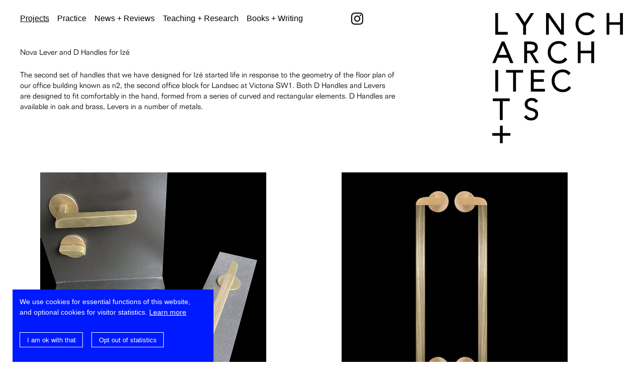

--- FILE ---
content_type: text/html; charset=utf-8
request_url: https://lyncharchitects.com/projects/nova-handles-for-iz%C3%A9/
body_size: 3229
content:


<!DOCTYPE html>
<!--[if lt IE 7]>      <html class="no-js lt-ie9 lt-ie8 lt-ie7"> <![endif]-->
<!--[if IE 7]>         <html class="no-js lt-ie9 lt-ie8"> <![endif]-->
<!--[if IE 8]>         <html class="no-js lt-ie9"> <![endif]-->
<!--[if gt IE 8]><!--> <html class="no-js"> <!--<![endif]-->
    <head>
        <meta charset="utf-8" />
        <meta http-equiv="X-UA-Compatible" content="IE=edge" />
        <title>Handle Design for Izé | Lynch Architects &larr; Projects &larr; Lynch Architects</title>
        
        <meta name="viewport" content="width=device-width, initial-scale=1" />

        <link type="text/css" rel="stylesheet" href="//fast.fonts.net/cssapi/9ee3958a-1ba6-4563-b230-d02af5930ae5.css"/>
        <script type="text/javascript" src="https://lyncharchitects.lon1.cdn.digitaloceanspaces.com/static/js/libs/jquery-2.2.4.min.js"></script>

        

        
    <link rel="stylesheet" type="text/css" href="https://lyncharchitects.lon1.cdn.digitaloceanspaces.com/static/css/libs/photoswipe.css">
    <link rel="stylesheet" type="text/css" href="https://lyncharchitects.lon1.cdn.digitaloceanspaces.com/static/css/libs/default-skin.css">
    

          <link rel="stylesheet" type="text/css" href="https://lyncharchitects.lon1.cdn.digitaloceanspaces.com/static/css/styles.css">
        
        <script>
            window.dataLayer = window.dataLayer || [];
            function gtag(){ dataLayer.push(arguments); }

            gtag('consent','default',{
            ad_storage:      'denied',
            analytics_storage: 'denied'
            });
        </script>
        <script async src="https://www.googletagmanager.com/gtag/js?id=G-24B6G1RVXG"></script>
        
    </head>
    <body class="project">

        

        <div class="header-wrapper">
            <ul class="nav">
                <li class="trigger-menu"><a href="/projects/" class="project projects">Projects</a></li>
                
                <li><a href="/practice/" class="practice">Practice</a></li>
                
                <li><a href="/news-reviews/" class="news-reviews">News + Reviews</a></li>
                
                <li><a href="/teaching-research/" class="teaching-research">Teaching + Research</a></li>
                
                <li><a href="/books-writing/" class="books-writing">Books + Writing</a></li>
                
                <li id="widget" class="widget">
                    




                </li>
                <li class="social"><a href="https://www.instagram.com/lyncharchitects" class="instagram">Instagram</a></li>
            </ul>
            
            <div class="logo-elements in-base">
                <a href="/">
                    <div class="main">
                        <img src="https://lyncharchitects.lon1.cdn.digitaloceanspaces.com/static/img/lynch_logo_black_mod_main.svg" alt="Lynch Architects logo" />
                    </div>
                    <div class="cross trigger">
                        <img src="https://lyncharchitects.lon1.cdn.digitaloceanspaces.com/static/img/lynch_logo_black_mod_cross.svg" />
                    </div>
                </a>
            </div>
        </div>

        <div class="menu-background">
            <div class="menu-content">
                <ul class="menu">
                    <li><a href="/projects/" class="active menu-link">Projects</a>
                        <ul class="sub-menu">
                            <li><a href="/projects/">Show all</a></li>
                            <li><a href="/projects/urbanism/">Urbanism</a></li>
                            <li><a href="/projects/offices/">Offices</a></li>
                            <li><a href="/projects/residential/">Residential</a></li>
                            <li><a href="/projects/decor-monuments/">Décor and Monuments</a></li>
                            <li><a href="/projects/conservation-interiors/">Conservation + Interiors</a></li>
                            <li><a href="/projects/hackney/" class="hackney">Hackney</a></li>
                            <li><a href="/projects/culture-education/">Culture + Education</a></li>
                        </ul>
                    </li>
                </ul>
            </div>
        </div>

        <div id="basket">
        </div>
        <div class="basket-underlay"></div>


        
    <div class="content-outer">
        <div class="page-content">
            <div id="no-mouse-waypoint"></div>
            <div id="first-page">First page target</div>
            <section class="grid-elements offset slideshow isotope-grid">
                <div class="project-intro each-element">
                    <h2>Nova Lever and D Handles for Izé</h2>
                    <div class="body-text"><p data-block-key="9pivh">The second set of handles that we have designed for Izé started life in response to the geometry of the floor plan of our office building known as n2, the second office block for Landsec at Victoria SW1. Both D Handles and Levers are designed to fit comfortably in the hand, formed from a series of curved and rectangular elements. D Handles are available in oak and brass, Levers in a number of metals.</p></div>
                </div>
                
                    
                        


<div class="each-element half " >
	<figure>
		<a href="https://lyncharchitects.lon1.cdn.digitaloceanspaces.com/media/images/BOTH_HANDLES.width-2000.jpg" data-size="886x1181" class="slide">
		<img src="https://lyncharchitects.lon1.cdn.digitaloceanspaces.com/media/images/BOTH_HANDLES.width-1000.jpg" alt="BOTH HANDLES.jpg" width="886" height="1181" loading="lazy" /></a>
		
	</figure>
</div>


                    
                        


<div class="each-element half " >
	<figure>
		<a href="https://lyncharchitects.lon1.cdn.digitaloceanspaces.com/media/images/D_HANDLE_FOR_GLAZED_DOORS.width-2000.jpg" data-size="2000x2000" class="slide">
		<img src="https://lyncharchitects.lon1.cdn.digitaloceanspaces.com/media/images/D_HANDLE_FOR_GLAZED_DOORS.width-1000.jpg" alt="D HANDLE FOR GLAZED DOORS.jpg" width="1000" height="1000" loading="lazy" /></a>
		
	</figure>
</div>


                    
                        


<div class="each-element half " >
	<figure>
		<a href="https://lyncharchitects.lon1.cdn.digitaloceanspaces.com/media/images/D_HANDLE_SKETCH_2.width-2000.jpg" data-size="2000x2000" class="slide">
		<img src="https://lyncharchitects.lon1.cdn.digitaloceanspaces.com/media/images/D_HANDLE_SKETCH_2.width-1000.jpg" alt="D HANDLE SKETCH 2.jpg" width="1000" height="1000" loading="lazy" /></a>
		
	</figure>
</div>


                    
                        


<div class="each-element half " >
	<figure>
		<a href="https://lyncharchitects.lon1.cdn.digitaloceanspaces.com/media/images/D_HANDLE_SKETCH_1.width-2000.jpg" data-size="2000x2000" class="slide">
		<img src="https://lyncharchitects.lon1.cdn.digitaloceanspaces.com/media/images/D_HANDLE_SKETCH_1.width-1000.jpg" alt="D HANDLE SKETCH 1.jpg" width="1000" height="1000" loading="lazy" /></a>
		
	</figure>
</div>


                    
                        


<div class="each-element half " >
	<figure>
		<a href="https://lyncharchitects.lon1.cdn.digitaloceanspaces.com/media/images/DH_4.width-2000.jpg" data-size="843x1181" class="slide">
		<img src="https://lyncharchitects.lon1.cdn.digitaloceanspaces.com/media/images/DH_4.width-1000.jpg" alt="DH 4.jpg" width="843" height="1181" loading="lazy" /></a>
		
	</figure>
</div>


                    
                        


<div class="each-element half " >
	<figure>
		<a href="https://lyncharchitects.lon1.cdn.digitaloceanspaces.com/media/images/DETAIL_2.width-2000.jpg" data-size="886x1181" class="slide">
		<img src="https://lyncharchitects.lon1.cdn.digitaloceanspaces.com/media/images/DETAIL_2.width-1000.jpg" alt="DETAIL 2.jpg" width="886" height="1181" loading="lazy" /></a>
		
	</figure>
</div>


                    
                        


<div class="each-element half " >
	<figure>
		<a href="https://lyncharchitects.lon1.cdn.digitaloceanspaces.com/media/images/IMG_3619.width-2000.jpg" data-size="2000x2666" class="slide">
		<img src="https://lyncharchitects.lon1.cdn.digitaloceanspaces.com/media/images/IMG_3619.width-1000.jpg" alt="IMG_3619.jpg" width="1000" height="1333" loading="lazy" /></a>
		
	</figure>
</div>


                    
                        


<div class="each-element half " >
	<figure>
		<a href="" data-size="x" class="slide">
		<img src="" alt="" width="" height="" loading="lazy" /></a>
		
	</figure>
</div>


                    
                        


<div class="each-element half " >
	<figure>
		<a href="https://lyncharchitects.lon1.cdn.digitaloceanspaces.com/media/images/GOOD_LEVER_PHOTO.width-2000.jpg" data-size="1329x1772" class="slide">
		<img src="https://lyncharchitects.lon1.cdn.digitaloceanspaces.com/media/images/GOOD_LEVER_PHOTO.width-1000.jpg" alt="GOOD LEVER PHOTO.jpg" width="1000" height="1333" loading="lazy" /></a>
		
	</figure>
</div>


                    
                 
            </section>
            <div id="waypoint-one">Waypoint 1</div>
        </div>
        

        
        
    </div>
    <div class="pswp" tabindex="-1" role="dialog" aria-hidden="true">
        <div class="pswp__bg"></div>
        <div class="pswp__scroll-wrap">

            <div class="pswp__container">
                <div class="pswp__item"></div>
                <div class="pswp__item"></div>
                <div class="pswp__item"></div>
            </div>

            <div class="pswp__ui pswp__ui--hidden">
                <div class="pswp__top-bar">
                    <div class="pswp__counter"></div>
                    <button class="pswp__button pswp__button--close" title="Close (Esc)"></button>
                    <div class="pswp__preloader">
                        <div class="pswp__preloader__icn">
                          <div class="pswp__preloader__cut">
                            <div class="pswp__preloader__donut"></div>
                          </div>
                        </div>
                    </div>
                </div>
                <div class="pswp__share-modal pswp__share-modal--hidden pswp__single-tap">
                    <div class="pswp__share-tooltip"></div>
                </div>
                <button class="pswp__button pswp__button--arrow--left" title="Previous (arrow left)">
                </button>
                <button class="pswp__button pswp__button--arrow--right" title="Next (arrow right)">
                </button>
                <div class="pswp__caption">
                    <div class="pswp__caption__center"></div>
                </div>
            </div>
        </div>
    </div>

        
<div class="content-outer">
    <footer class="site-footer">
        <nav aria-label="Footer navigation">
        <div class="footer-columns">

            <div class="footer-column primary">
            <h2>Contact</h2>
            <address>
                <p data-block-key="6fqfk">Lynch Architects<br/>Unit 66 Regent Studios<br/>8 Andrews Road<br/>London E8 4QN</p><p data-block-key="8dssr">T <a href="tel:+44(0)2072782553">+44 (0)20 7278 2553</a><br/><a href="mailto:info@lyncharchitects.com">info@lyncharchitects.com</a></p>
            </address>
            </div>

            <div class="footer-column secondary">
            <h2>Projects</h2>
            <ul>
                <li><a href="/projects/">Show All</a></li>
                <li><a href="/projects/urbanism/">Urbanism</a></li>
                <li><a href="/projects/offices/">Offices</a></li>
                <li><a href="/projects/residential/">Residential</a></li>
                <li><a href="/projects/decor-monuments/">Décor and Monuments</a></li>
                <li><a href="/projects/conservation-interiors/">Conservation + Interiors</a></li>
                <li><a href="/projects/hackney/" class="hackney">Hackney</a></li>
                <li><a href="/projects/culture-education/">Culture + Education</a></li>
            </ul>
            </div>

            <div class="footer-column secondary">
            <h2>Overview</h2>
            <ul>
                <li><a href="/practice/" class="practice">Practice</a></li>
                <li><a href="/news-reviews/" class="news-reviews">News + Reviews</a></li>
                <li><a href="/teaching-research/" class="teaching-research">Teaching + Research</a></li>
                <li><a href="/books-writing/" class="books-writing">Books + Writing</a></li>
            </ul>
            </div>

            <div class="footer-column tertiary social">
            <ul>
                <li><a href="https://www.facebook.com/profile.php?id=61574528387473" class="facebook">Facebook</a></li>
                <li><a href="https://uk.linkedin.com/company/lynch-architects-ltd" class="linkedin">Linkedin</a></li>
                <li><a href="https://www.instagram.com/lyncharchitects/" class="instagram">Instagram</a></li>
                
            </ul>
            </div>

        </div>
        </nav>

        <div class="footer-bottom">
        <p><span>Lynch Architects</span> <span><a href="/cookie-and-privacy-policy/">Cookie and Privacy Policy</a></span> <span><a href="/terms-and-conditions/">Terms and Conditions</a></span></p>
        </div>
    </footer>
</div>


        <div id="cookie-banner" class="cookie-banner">
            <div class="inner">
                <p>We use cookies for essential functions of this website, and optional cookies for visitor statistics.  
                <a href="/privacy-policy">Learn more</a>
                </p>
                <div class="cookie-actions">
                    <button id="accept-cookies">I am ok with that</button>
                    <button id="reject-cookies">Opt out of statistics</button>
                </div>
            </div>
        </div>

        
        <script src="https://lyncharchitects.lon1.cdn.digitaloceanspaces.com/static/js/cookie-consent.js"></script>
        <script type="text/javascript" src="https://lyncharchitects.lon1.cdn.digitaloceanspaces.com/static/js/libs/imagesloaded.pkgd.min.js"></script>
        <script type="text/javascript" src="https://lyncharchitects.lon1.cdn.digitaloceanspaces.com/static/js/libs/noframework.waypoints.min.js"></script>
        <script type="text/javascript" src="https://lyncharchitects.lon1.cdn.digitaloceanspaces.com/static/js/libs/smooth-scroll.min.js"></script>
        <script type="text/javascript" src="https://lyncharchitects.lon1.cdn.digitaloceanspaces.com/static/js/libs/isotope.pkgd.js"></script>
        <script type="text/javascript" src="https://lyncharchitects.lon1.cdn.digitaloceanspaces.com/static/js/libs/jquery.json.js"></script>
        <!-- <script type="text/javascript" src="https://lyncharchitects.lon1.cdn.digitaloceanspaces.com/static/js/cart.js"></script> -->
        <script type="text/javascript" src="https://lyncharchitects.lon1.cdn.digitaloceanspaces.com/static/js/scripts.js"></script>
        <script type="text/javascript" src="https://lyncharchitects.lon1.cdn.digitaloceanspaces.com/static/js/cart.js"></script>
        <script type="text/javascript" src="https://lyncharchitects.lon1.cdn.digitaloceanspaces.com/static/js/global.js"></script>
        
    <script type="text/javascript" src="https://lyncharchitects.lon1.cdn.digitaloceanspaces.com/static/js/libs/photoswipe.min.js"></script>
    <script type="text/javascript" src="https://lyncharchitects.lon1.cdn.digitaloceanspaces.com/static/js/libs/photoswipe-ui-default.min.js"></script>
    <script type="text/javascript" src="https://lyncharchitects.lon1.cdn.digitaloceanspaces.com/static/js/libs/jquery.fitvids.js"></script>
    <script type="text/javascript" src="https://lyncharchitects.lon1.cdn.digitaloceanspaces.com/static/js/photoswipe.js"></script>
    <script type="text/javascript" src="https://lyncharchitects.lon1.cdn.digitaloceanspaces.com/static/js/waypoint.js"></script>
    <script>$('.projects').addClass('active');</script>

    </body>

</html>


--- FILE ---
content_type: text/css; charset=utf-8
request_url: https://fast.fonts.net/cssapi/9ee3958a-1ba6-4563-b230-d02af5930ae5.css
body_size: 817
content:
@import url(/t/1.css?apiType=css&projectid=9ee3958a-1ba6-4563-b230-d02af5930ae5);
@font-face{
font-family:"Folio W01 Light";
src:url("/dv2/2/18020532-3fe3-4691-86f9-5db2344ddfd7.eot?d44f19a684109620e4841470ae90e8182f0ee87a409fb740bdd79965212bc1a6e19326310bfabd0878a238faf3e21c1b3f1d2cded6f43975993cb56c019cda72927e77732abc02544cf79c3d3c8c3cb458da42e461ac40927d9706fb8c0a96ae29056c&projectId=9ee3958a-1ba6-4563-b230-d02af5930ae5#iefix");
src:url("/dv2/2/18020532-3fe3-4691-86f9-5db2344ddfd7.eot?d44f19a684109620e4841470ae90e8182f0ee87a409fb740bdd79965212bc1a6e19326310bfabd0878a238faf3e21c1b3f1d2cded6f43975993cb56c019cda72927e77732abc02544cf79c3d3c8c3cb458da42e461ac40927d9706fb8c0a96ae29056c&projectId=9ee3958a-1ba6-4563-b230-d02af5930ae5#iefix") format("eot"),url("/dv2/14/322a53de-ba7f-4b48-9e45-7be1c7499173.woff2?d44f19a684109620e4841470ae90e8182f0ee87a409fb740bdd79965212bc1a6e19326310bfabd0878a238faf3e21c1b3f1d2cded6f43975993cb56c019cda72927e77732abc02544cf79c3d3c8c3cb458da42e461ac40927d9706fb8c0a96ae29056c&projectId=9ee3958a-1ba6-4563-b230-d02af5930ae5") format("woff2"),url("/dv2/3/6580043e-9745-4865-bd73-d34842a97c65.woff?d44f19a684109620e4841470ae90e8182f0ee87a409fb740bdd79965212bc1a6e19326310bfabd0878a238faf3e21c1b3f1d2cded6f43975993cb56c019cda72927e77732abc02544cf79c3d3c8c3cb458da42e461ac40927d9706fb8c0a96ae29056c&projectId=9ee3958a-1ba6-4563-b230-d02af5930ae5") format("woff"),url("/dv2/1/64a1d01b-b84c-4dea-918c-6263a4abfbbd.ttf?d44f19a684109620e4841470ae90e8182f0ee87a409fb740bdd79965212bc1a6e19326310bfabd0878a238faf3e21c1b3f1d2cded6f43975993cb56c019cda72927e77732abc02544cf79c3d3c8c3cb458da42e461ac40927d9706fb8c0a96ae29056c&projectId=9ee3958a-1ba6-4563-b230-d02af5930ae5") format("truetype");
}
@font-face{
font-family:"Folio W01 Bold1391170";
src:url("/dv2/2/f4e0d753-ac17-4f97-8535-922d115934c3.eot?d44f19a684109620e4841470ae90e8182f0ee87a409fb740bdd79965212bc1a6e19326310bfabd0878a238faf3e21c1b3f1d2cded6f43975993cb56c019cda72927e77732abc02544cf79c3d3c8c3cb458da42e461ac40927d9706fb8c0a96ae29056c&projectId=9ee3958a-1ba6-4563-b230-d02af5930ae5#iefix");
src:url("/dv2/2/f4e0d753-ac17-4f97-8535-922d115934c3.eot?d44f19a684109620e4841470ae90e8182f0ee87a409fb740bdd79965212bc1a6e19326310bfabd0878a238faf3e21c1b3f1d2cded6f43975993cb56c019cda72927e77732abc02544cf79c3d3c8c3cb458da42e461ac40927d9706fb8c0a96ae29056c&projectId=9ee3958a-1ba6-4563-b230-d02af5930ae5#iefix") format("eot"),url("/dv2/14/4c6a07eb-0e40-4189-83db-ed239bd93d53.woff2?d44f19a684109620e4841470ae90e8182f0ee87a409fb740bdd79965212bc1a6e19326310bfabd0878a238faf3e21c1b3f1d2cded6f43975993cb56c019cda72927e77732abc02544cf79c3d3c8c3cb458da42e461ac40927d9706fb8c0a96ae29056c&projectId=9ee3958a-1ba6-4563-b230-d02af5930ae5") format("woff2"),url("/dv2/3/0d542309-0a0f-4171-b59c-d5dd7cc132ba.woff?d44f19a684109620e4841470ae90e8182f0ee87a409fb740bdd79965212bc1a6e19326310bfabd0878a238faf3e21c1b3f1d2cded6f43975993cb56c019cda72927e77732abc02544cf79c3d3c8c3cb458da42e461ac40927d9706fb8c0a96ae29056c&projectId=9ee3958a-1ba6-4563-b230-d02af5930ae5") format("woff"),url("/dv2/1/610be703-1812-4ad1-a3d9-ad1dd08bfe66.ttf?d44f19a684109620e4841470ae90e8182f0ee87a409fb740bdd79965212bc1a6e19326310bfabd0878a238faf3e21c1b3f1d2cded6f43975993cb56c019cda72927e77732abc02544cf79c3d3c8c3cb458da42e461ac40927d9706fb8c0a96ae29056c&projectId=9ee3958a-1ba6-4563-b230-d02af5930ae5") format("truetype");
}
@font-face{
font-family:"Helvetica Neue LT W01_55 Roman";
src:url("/dv2/2/bf7ef4ce-de2a-4213-a9d7-826a3ee323cd.eot?d44f19a684109620e4841470ae90e8182f0ee87a409fb740bdd79965212bc1a6e19326310bfabd0878a238faf3e21c1b3f1d2cded6f43975993cb56c019cda72927e77732abc02544cf79c3d3c8c3cb458da42e461ac40927d9706fb8c0a96ae29056c&projectId=9ee3958a-1ba6-4563-b230-d02af5930ae5#iefix");
src:url("/dv2/2/bf7ef4ce-de2a-4213-a9d7-826a3ee323cd.eot?d44f19a684109620e4841470ae90e8182f0ee87a409fb740bdd79965212bc1a6e19326310bfabd0878a238faf3e21c1b3f1d2cded6f43975993cb56c019cda72927e77732abc02544cf79c3d3c8c3cb458da42e461ac40927d9706fb8c0a96ae29056c&projectId=9ee3958a-1ba6-4563-b230-d02af5930ae5#iefix") format("eot"),url("/dv2/14/3dac71eb-afa7-4c80-97f0-599202772905.woff2?d44f19a684109620e4841470ae90e8182f0ee87a409fb740bdd79965212bc1a6e19326310bfabd0878a238faf3e21c1b3f1d2cded6f43975993cb56c019cda72927e77732abc02544cf79c3d3c8c3cb458da42e461ac40927d9706fb8c0a96ae29056c&projectId=9ee3958a-1ba6-4563-b230-d02af5930ae5") format("woff2"),url("/dv2/3/34e0e4c0-c294-49bb-9a8e-1b2cafd54e32.woff?d44f19a684109620e4841470ae90e8182f0ee87a409fb740bdd79965212bc1a6e19326310bfabd0878a238faf3e21c1b3f1d2cded6f43975993cb56c019cda72927e77732abc02544cf79c3d3c8c3cb458da42e461ac40927d9706fb8c0a96ae29056c&projectId=9ee3958a-1ba6-4563-b230-d02af5930ae5") format("woff"),url("/dv2/1/8a8bfee3-197c-4942-9b11-71508cc9f406.ttf?d44f19a684109620e4841470ae90e8182f0ee87a409fb740bdd79965212bc1a6e19326310bfabd0878a238faf3e21c1b3f1d2cded6f43975993cb56c019cda72927e77732abc02544cf79c3d3c8c3cb458da42e461ac40927d9706fb8c0a96ae29056c&projectId=9ee3958a-1ba6-4563-b230-d02af5930ae5") format("truetype");
}
@font-face{
font-family:"Helvetica Neue LT W01_71488914";
src:url("/dv2/2/8a6c3e5a-88a5-430c-91d8-7767ce971d12.eot?d44f19a684109620e4841470ae90e8182f0ee87a409fb740bdd79965212bc1a6e19326310bfabd0878a238faf3e21c1b3f1d2cded6f43975993cb56c019cda72927e77732abc02544cf79c3d3c8c3cb458da42e461ac40927d9706fb8c0a96ae29056c&projectId=9ee3958a-1ba6-4563-b230-d02af5930ae5#iefix");
src:url("/dv2/2/8a6c3e5a-88a5-430c-91d8-7767ce971d12.eot?d44f19a684109620e4841470ae90e8182f0ee87a409fb740bdd79965212bc1a6e19326310bfabd0878a238faf3e21c1b3f1d2cded6f43975993cb56c019cda72927e77732abc02544cf79c3d3c8c3cb458da42e461ac40927d9706fb8c0a96ae29056c&projectId=9ee3958a-1ba6-4563-b230-d02af5930ae5#iefix") format("eot"),url("/dv2/14/531c5a28-5575-4f58-96d4-a80f7b702d7b.woff2?d44f19a684109620e4841470ae90e8182f0ee87a409fb740bdd79965212bc1a6e19326310bfabd0878a238faf3e21c1b3f1d2cded6f43975993cb56c019cda72927e77732abc02544cf79c3d3c8c3cb458da42e461ac40927d9706fb8c0a96ae29056c&projectId=9ee3958a-1ba6-4563-b230-d02af5930ae5") format("woff2"),url("/dv2/3/439c5962-f9fe-4eaf-a1f6-f41d42edba75.woff?d44f19a684109620e4841470ae90e8182f0ee87a409fb740bdd79965212bc1a6e19326310bfabd0878a238faf3e21c1b3f1d2cded6f43975993cb56c019cda72927e77732abc02544cf79c3d3c8c3cb458da42e461ac40927d9706fb8c0a96ae29056c&projectId=9ee3958a-1ba6-4563-b230-d02af5930ae5") format("woff"),url("/dv2/1/419a308d-b777-4f84-9235-2caf4a98ec23.ttf?d44f19a684109620e4841470ae90e8182f0ee87a409fb740bdd79965212bc1a6e19326310bfabd0878a238faf3e21c1b3f1d2cded6f43975993cb56c019cda72927e77732abc02544cf79c3d3c8c3cb458da42e461ac40927d9706fb8c0a96ae29056c&projectId=9ee3958a-1ba6-4563-b230-d02af5930ae5") format("truetype");
}


--- FILE ---
content_type: text/css
request_url: https://lyncharchitects.lon1.cdn.digitaloceanspaces.com/static/css/styles.css
body_size: 9960
content:
/*!
 * Bootstrap v3.3.7 (http://getbootstrap.com)
 * Copyright 2011-2017 Twitter, Inc.
 * Licensed under MIT (https://github.com/twbs/bootstrap/blob/master/LICENSE)
 *//*!
 * Generated using the Bootstrap Customizer (http://getbootstrap.com/customize/?id=d6c64993521fbc9dff35896cc1b7ce2f)
 * Config saved to config.json and https://gist.github.com/d6c64993521fbc9dff35896cc1b7ce2f
 */  /*!
* Bootstrap v3.3.7 (http://getbootstrap.com)
* Copyright 2011-2016 Twitter, Inc.
* Licensed under MIT (https://github.com/twbs/bootstrap/blob/master/LICENSE)
*//*! normalize.css v3.0.3 | MIT License | github.com/necolas/normalize.css */.container{margin-right:auto;margin-left:auto;padding-left:15px;padding-right:15px}@media (min-width: 768px){.container{width:750px}}@media (min-width: 992px){.container{width:970px}}@media (min-width: 1200px){.container{width:1170px}}.container-fluid{margin-right:auto;margin-left:auto;padding-left:15px;padding-right:15px}.row{margin-left:-15px;margin-right:-15px}.col-xs-1,.col-sm-1,.col-md-1,.col-lg-1,.col-xs-2,.col-sm-2,.col-md-2,.col-lg-2,.col-xs-3,.col-sm-3,.col-md-3,.col-lg-3,.col-xs-4,.col-sm-4,.col-md-4,.col-lg-4,.col-xs-5,.col-sm-5,.col-md-5,.col-lg-5,.col-xs-6,.col-sm-6,.col-md-6,.col-lg-6,.col-xs-7,.col-sm-7,.col-md-7,.col-lg-7,.col-xs-8,.col-sm-8,.col-md-8,.col-lg-8,.col-xs-9,.col-sm-9,.col-md-9,.col-lg-9,.col-xs-10,.col-sm-10,.col-md-10,.col-lg-10,.col-xs-11,.col-sm-11,.col-md-11,.col-lg-11,.col-xs-12,.col-sm-12,.col-md-12,.col-lg-12{position:relative;min-height:1px;padding-left:15px;padding-right:15px}.col-xs-1,.col-xs-2,.col-xs-3,.col-xs-4,.col-xs-5,.col-xs-6,.col-xs-7,.col-xs-8,.col-xs-9,.col-xs-10,.col-xs-11,.col-xs-12{float:left}.col-xs-12{width:100%}.col-xs-11{width:91.66666667%}.col-xs-10{width:83.33333333%}.col-xs-9{width:75%}.col-xs-8{width:66.66666667%}.col-xs-7{width:58.33333333%}.col-xs-6{width:50%}.col-xs-5{width:41.66666667%}.col-xs-4{width:33.33333333%}.col-xs-3{width:25%}.col-xs-2{width:16.66666667%}.col-xs-1{width:8.33333333%}.col-xs-pull-12{right:100%}.col-xs-pull-11{right:91.66666667%}.col-xs-pull-10{right:83.33333333%}.col-xs-pull-9{right:75%}.col-xs-pull-8{right:66.66666667%}.col-xs-pull-7{right:58.33333333%}.col-xs-pull-6{right:50%}.col-xs-pull-5{right:41.66666667%}.col-xs-pull-4{right:33.33333333%}.col-xs-pull-3{right:25%}.col-xs-pull-2{right:16.66666667%}.col-xs-pull-1{right:8.33333333%}.col-xs-pull-0{right:auto}.col-xs-push-12{left:100%}.col-xs-push-11{left:91.66666667%}.col-xs-push-10{left:83.33333333%}.col-xs-push-9{left:75%}.col-xs-push-8{left:66.66666667%}.col-xs-push-7{left:58.33333333%}.col-xs-push-6{left:50%}.col-xs-push-5{left:41.66666667%}.col-xs-push-4{left:33.33333333%}.col-xs-push-3{left:25%}.col-xs-push-2{left:16.66666667%}.col-xs-push-1{left:8.33333333%}.col-xs-push-0{left:auto}.col-xs-offset-12{margin-left:100%}.col-xs-offset-11{margin-left:91.66666667%}.col-xs-offset-10{margin-left:83.33333333%}.col-xs-offset-9{margin-left:75%}.col-xs-offset-8{margin-left:66.66666667%}.col-xs-offset-7{margin-left:58.33333333%}.col-xs-offset-6{margin-left:50%}.col-xs-offset-5{margin-left:41.66666667%}.col-xs-offset-4{margin-left:33.33333333%}.col-xs-offset-3{margin-left:25%}.col-xs-offset-2{margin-left:16.66666667%}.col-xs-offset-1{margin-left:8.33333333%}.col-xs-offset-0{margin-left:0}@media (min-width: 768px){.col-sm-1,.col-sm-2,.col-sm-3,.col-sm-4,.col-sm-5,.col-sm-6,.col-sm-7,.col-sm-8,.col-sm-9,.col-sm-10,.col-sm-11,.col-sm-12{float:left}.col-sm-12{width:100%}.col-sm-11{width:91.66666667%}.col-sm-10{width:83.33333333%}.col-sm-9{width:75%}.col-sm-8{width:66.66666667%}.col-sm-7{width:58.33333333%}.col-sm-6{width:50%}.col-sm-5{width:41.66666667%}.col-sm-4{width:33.33333333%}.col-sm-3{width:25%}.col-sm-2{width:16.66666667%}.col-sm-1{width:8.33333333%}.col-sm-pull-12{right:100%}.col-sm-pull-11{right:91.66666667%}.col-sm-pull-10{right:83.33333333%}.col-sm-pull-9{right:75%}.col-sm-pull-8{right:66.66666667%}.col-sm-pull-7{right:58.33333333%}.col-sm-pull-6{right:50%}.col-sm-pull-5{right:41.66666667%}.col-sm-pull-4{right:33.33333333%}.col-sm-pull-3{right:25%}.col-sm-pull-2{right:16.66666667%}.col-sm-pull-1{right:8.33333333%}.col-sm-pull-0{right:auto}.col-sm-push-12{left:100%}.col-sm-push-11{left:91.66666667%}.col-sm-push-10{left:83.33333333%}.col-sm-push-9{left:75%}.col-sm-push-8{left:66.66666667%}.col-sm-push-7{left:58.33333333%}.col-sm-push-6{left:50%}.col-sm-push-5{left:41.66666667%}.col-sm-push-4{left:33.33333333%}.col-sm-push-3{left:25%}.col-sm-push-2{left:16.66666667%}.col-sm-push-1{left:8.33333333%}.col-sm-push-0{left:auto}.col-sm-offset-12{margin-left:100%}.col-sm-offset-11{margin-left:91.66666667%}.col-sm-offset-10{margin-left:83.33333333%}.col-sm-offset-9{margin-left:75%}.col-sm-offset-8{margin-left:66.66666667%}.col-sm-offset-7{margin-left:58.33333333%}.col-sm-offset-6{margin-left:50%}.col-sm-offset-5{margin-left:41.66666667%}.col-sm-offset-4{margin-left:33.33333333%}.col-sm-offset-3{margin-left:25%}.col-sm-offset-2{margin-left:16.66666667%}.col-sm-offset-1{margin-left:8.33333333%}.col-sm-offset-0{margin-left:0}}@media (min-width: 992px){.col-md-1,.col-md-2,.col-md-3,.col-md-4,.col-md-5,.col-md-6,.col-md-7,.col-md-8,.col-md-9,.col-md-10,.col-md-11,.col-md-12{float:left}.col-md-12{width:100%}.col-md-11{width:91.66666667%}.col-md-10{width:83.33333333%}.col-md-9{width:75%}.col-md-8{width:66.66666667%}.col-md-7{width:58.33333333%}.col-md-6{width:50%}.col-md-5{width:41.66666667%}.col-md-4{width:33.33333333%}.col-md-3{width:25%}.col-md-2{width:16.66666667%}.col-md-1{width:8.33333333%}.col-md-pull-12{right:100%}.col-md-pull-11{right:91.66666667%}.col-md-pull-10{right:83.33333333%}.col-md-pull-9{right:75%}.col-md-pull-8{right:66.66666667%}.col-md-pull-7{right:58.33333333%}.col-md-pull-6{right:50%}.col-md-pull-5{right:41.66666667%}.col-md-pull-4{right:33.33333333%}.col-md-pull-3{right:25%}.col-md-pull-2{right:16.66666667%}.col-md-pull-1{right:8.33333333%}.col-md-pull-0{right:auto}.col-md-push-12{left:100%}.col-md-push-11{left:91.66666667%}.col-md-push-10{left:83.33333333%}.col-md-push-9{left:75%}.col-md-push-8{left:66.66666667%}.col-md-push-7{left:58.33333333%}.col-md-push-6{left:50%}.col-md-push-5{left:41.66666667%}.col-md-push-4{left:33.33333333%}.col-md-push-3{left:25%}.col-md-push-2{left:16.66666667%}.col-md-push-1{left:8.33333333%}.col-md-push-0{left:auto}.col-md-offset-12{margin-left:100%}.col-md-offset-11{margin-left:91.66666667%}.col-md-offset-10{margin-left:83.33333333%}.col-md-offset-9{margin-left:75%}.col-md-offset-8{margin-left:66.66666667%}.col-md-offset-7{margin-left:58.33333333%}.col-md-offset-6{margin-left:50%}.col-md-offset-5{margin-left:41.66666667%}.col-md-offset-4{margin-left:33.33333333%}.col-md-offset-3{margin-left:25%}.col-md-offset-2{margin-left:16.66666667%}.col-md-offset-1{margin-left:8.33333333%}.col-md-offset-0{margin-left:0}}@media (min-width: 1200px){.col-lg-1,.col-lg-2,.col-lg-3,.col-lg-4,.col-lg-5,.col-lg-6,.col-lg-7,.col-lg-8,.col-lg-9,.col-lg-10,.col-lg-11,.col-lg-12{float:left}.col-lg-12{width:100%}.col-lg-11{width:91.66666667%}.col-lg-10{width:83.33333333%}.col-lg-9{width:75%}.col-lg-8{width:66.66666667%}.col-lg-7{width:58.33333333%}.col-lg-6{width:50%}.col-lg-5{width:41.66666667%}.col-lg-4{width:33.33333333%}.col-lg-3{width:25%}.col-lg-2{width:16.66666667%}.col-lg-1{width:8.33333333%}.col-lg-pull-12{right:100%}.col-lg-pull-11{right:91.66666667%}.col-lg-pull-10{right:83.33333333%}.col-lg-pull-9{right:75%}.col-lg-pull-8{right:66.66666667%}.col-lg-pull-7{right:58.33333333%}.col-lg-pull-6{right:50%}.col-lg-pull-5{right:41.66666667%}.col-lg-pull-4{right:33.33333333%}.col-lg-pull-3{right:25%}.col-lg-pull-2{right:16.66666667%}.col-lg-pull-1{right:8.33333333%}.col-lg-pull-0{right:auto}.col-lg-push-12{left:100%}.col-lg-push-11{left:91.66666667%}.col-lg-push-10{left:83.33333333%}.col-lg-push-9{left:75%}.col-lg-push-8{left:66.66666667%}.col-lg-push-7{left:58.33333333%}.col-lg-push-6{left:50%}.col-lg-push-5{left:41.66666667%}.col-lg-push-4{left:33.33333333%}.col-lg-push-3{left:25%}.col-lg-push-2{left:16.66666667%}.col-lg-push-1{left:8.33333333%}.col-lg-push-0{left:auto}.col-lg-offset-12{margin-left:100%}.col-lg-offset-11{margin-left:91.66666667%}.col-lg-offset-10{margin-left:83.33333333%}.col-lg-offset-9{margin-left:75%}.col-lg-offset-8{margin-left:66.66666667%}.col-lg-offset-7{margin-left:58.33333333%}.col-lg-offset-6{margin-left:50%}.col-lg-offset-5{margin-left:41.66666667%}.col-lg-offset-4{margin-left:33.33333333%}.col-lg-offset-3{margin-left:25%}.col-lg-offset-2{margin-left:16.66666667%}.col-lg-offset-1{margin-left:8.33333333%}.col-lg-offset-0{margin-left:0}}.clearfix:before,.clearfix:after,.container:before,.container:after,.container-fluid:before,.container-fluid:after,.row:before,.row:after{content:" ";display:table}.clearfix:after,.container:after,.container-fluid:after,.row:after{clear:both}.center-block{display:block;margin-left:auto;margin-right:auto}.pull-right{float:right !important}.pull-left{float:left !important}.hide{display:none !important}.show{display:block !important}.invisible{visibility:hidden}.text-hide{font:0/0 a;color:transparent;text-shadow:none;background-color:transparent;border:0}.hidden{display:none !important}.affix{position:fixed}/*! PhotoSwipe Default UI CSS by Dmitry Semenov | photoswipe.com | MIT license */.pswp__button{width:44px;height:44px;position:relative;background:none;cursor:pointer;overflow:visible;-webkit-appearance:none;display:block;border:0;padding:0;margin:0;float:right;opacity:1;-webkit-transition:opacity 0.2s;transition:opacity 0.2s;-webkit-box-shadow:none;box-shadow:none}.pswp__button:focus,.pswp__button:hover{opacity:0.7}.pswp__button:active{outline:none;opacity:0.9}.pswp__button::-moz-focus-inner{padding:0;border:0}.pswp__ui--over-close .pswp__button--close{opacity:1}.pswp__button--arrow--left:before{background:url(../img/arrow_black_left.svg) 0 0 no-repeat !important}.pswp__button--arrow--right:before{background:url(../img/arrow_black_right.svg) 0 0 no-repeat !important}@media (-webkit-min-device-pixel-ratio: 1.1), (-webkit-min-device-pixel-ratio: 1.09375), (min-resolution: 105dpi), (min-resolution: 1.1dppx){.pswp--svg .pswp__button,.pswp--svg .pswp__button--arrow--left:before,.pswp--svg .pswp__button--arrow--right:before{background-image:url(default-skin.svg)}.pswp--svg .pswp__button--arrow--left,.pswp--svg .pswp__button--arrow--right{background:none}}.pswp__button--close{height:20px;width:20px;background:url(../img/close.svg) 0 0 no-repeat !important;position:absolute;top:20px;left:50%;margin-left:-10px;z-index:1000}.pswp__button--close{background-position:0}.pswp__button--share{background-position:-44px -44px}.pswp__button--fs{display:none}.pswp--supports-fs .pswp__button--fs{display:block}.pswp--fs .pswp__button--fs{background-position:-44px 0}.pswp__button--zoom{display:none;background-position:-88px 0}.pswp--zoom-allowed .pswp__button--zoom{display:block}.pswp--zoomed-in .pswp__button--zoom{background-position:-132px 0}.pswp--touch .pswp__button--arrow--left,.pswp--touch .pswp__button--arrow--right{visibility:hidden}.pswp__button--arrow--left,.pswp__button--arrow--right{background:none;top:50%;margin-top:-50px;width:70px;height:100px;position:absolute}.pswp__button--arrow--left{left:10px}.pswp__button--arrow--right{right:10px}.pswp__button--arrow--left:before,.pswp__button--arrow--right:before{content:'';top:35px;height:30px;width:45px;position:absolute}.pswp__button--arrow--left:before{left:10px;background-position:0}.pswp__button--arrow--right:before{right:10px;background-position:0}.pswp__button--arrow--left,.pswp__button--arrow--right .pswp__counter,.pswp__share-modal{-webkit-user-select:none;-moz-user-select:none;-ms-user-select:none;user-select:none}.pswp__share-modal{display:block;background:rgba(0,0,0,0.5);width:100%;height:100%;top:0;left:0;padding:10px;position:absolute;z-index:1600;opacity:0;-webkit-transition:opacity 0.25s ease-out;transition:opacity 0.25s ease-out;-webkit-backface-visibility:hidden;will-change:opacity}.pswp__share-modal--hidden{display:none}.pswp__share-tooltip{z-index:1620;position:absolute;background:#FFF;top:56px;border-radius:2px;display:block;width:auto;right:44px;-webkit-box-shadow:0 2px 5px rgba(0,0,0,0.25);box-shadow:0 2px 5px rgba(0,0,0,0.25);-webkit-transform:translateY(6px);-ms-transform:translateY(6px);transform:translateY(6px);-webkit-transition:-webkit-transform 0.25s;transition:transform 0.25s;-webkit-backface-visibility:hidden;will-change:transform}.pswp__share-tooltip a{display:block;padding:8px 12px;color:#000;text-decoration:none;font-size:14px;line-height:18px}.pswp__share-tooltip a:hover{text-decoration:none;color:#000}.pswp__share-tooltip a:first-child{border-radius:2px 2px 0 0}.pswp__share-tooltip a:last-child{border-radius:0 0 2px 2px}.pswp__share-modal--fade-in{opacity:1}.pswp__share-modal--fade-in .pswp__share-tooltip{-webkit-transform:translateY(0);-ms-transform:translateY(0);transform:translateY(0)}.pswp--touch .pswp__share-tooltip a{padding:16px 12px}a.pswp__share--facebook:before{content:'';display:block;width:0;height:0;position:absolute;top:-12px;right:15px;border:6px solid transparent;border-bottom-color:#FFF;-webkit-pointer-events:none;-moz-pointer-events:none;pointer-events:none}a.pswp__share--facebook:hover{background:#3E5C9A;color:#FFF}a.pswp__share--facebook:hover:before{border-bottom-color:#3E5C9A}a.pswp__share--twitter:hover{background:#55ACEE;color:#FFF}a.pswp__share--pinterest:hover{background:#CCC;color:#CE272D}a.pswp__share--download:hover{background:#DDD}.pswp__counter{position:absolute;left:0;top:0;height:44px;font-size:13px;line-height:44px;color:#FFF;opacity:0.75;padding:0 10px;display:none}.pswp__caption{position:absolute;left:0;bottom:20px;width:100%;min-height:44px}.pswp__caption small{font-size:11px;color:#BBB}.pswp__caption__center{text-align:center;max-width:520px;margin:0 auto;font-size:16px;padding:10px;line-height:1.3em;color:#000;font-family:'Folio W01 Light', sans-serif}.pswp__caption--empty{display:none}.pswp__caption--fake{visibility:hidden}.pswp__preloader{width:44px;height:44px;position:absolute;top:0;left:50%;margin-left:-22px;opacity:0;-webkit-transition:opacity 0.25s ease-out;transition:opacity 0.25s ease-out;will-change:opacity;direction:ltr}.pswp__preloader__icn{width:20px;height:20px;margin:12px}.pswp__preloader--active{opacity:1}.pswp__preloader--active .pswp__preloader__icn{background:url(preloader.gif) 0 0 no-repeat}.pswp--css_animation .pswp__preloader--active{opacity:1}.pswp--css_animation .pswp__preloader--active .pswp__preloader__icn{-webkit-animation:clockwise 500ms linear infinite;animation:clockwise 500ms linear infinite}.pswp--css_animation .pswp__preloader--active .pswp__preloader__donut{-webkit-animation:donut-rotate 1000ms cubic-bezier(0.4, 0, 0.22, 1) infinite;animation:donut-rotate 1000ms cubic-bezier(0.4, 0, 0.22, 1) infinite}.pswp--css_animation .pswp__preloader__icn{background:none;opacity:0.75;width:14px;height:14px;position:absolute;left:15px;top:15px;margin:0}.pswp--css_animation .pswp__preloader__cut{position:relative;width:7px;height:14px;overflow:hidden}.pswp--css_animation .pswp__preloader__donut{-webkit-box-sizing:border-box;box-sizing:border-box;width:14px;height:14px;border:2px solid #FFF;border-radius:50%;border-left-color:transparent;border-bottom-color:transparent;position:absolute;top:0;left:0;background:none;margin:0}@media screen and (max-width: 1024px){.pswp__preloader{position:relative;left:auto;top:auto;margin:0;float:right}}@-webkit-keyframes clockwise{0%{-webkit-transform:rotate(0deg);transform:rotate(0deg)}100%{-webkit-transform:rotate(360deg);transform:rotate(360deg)}}@keyframes clockwise{0%{-webkit-transform:rotate(0deg);transform:rotate(0deg)}100%{-webkit-transform:rotate(360deg);transform:rotate(360deg)}}@-webkit-keyframes donut-rotate{0%{-webkit-transform:rotate(0);transform:rotate(0)}50%{-webkit-transform:rotate(-140deg);transform:rotate(-140deg)}100%{-webkit-transform:rotate(0);transform:rotate(0)}}@keyframes donut-rotate{0%{-webkit-transform:rotate(0);transform:rotate(0)}50%{-webkit-transform:rotate(-140deg);transform:rotate(-140deg)}100%{-webkit-transform:rotate(0);transform:rotate(0)}}.pswp__ui{-webkit-font-smoothing:auto;visibility:visible;opacity:1;z-index:1550}.pswp__top-bar{position:absolute;left:0;top:0;height:44px;width:100%}.pswp__caption,.pswp__top-bar,.pswp--has_mouse .pswp__button--arrow--left,.pswp--has_mouse .pswp__button--arrow--right{-webkit-backface-visibility:hidden;will-change:opacity;-webkit-transition:opacity 333ms cubic-bezier(0.4, 0, 0.22, 1);transition:opacity 333ms cubic-bezier(0.4, 0, 0.22, 1)}.pswp--has_mouse .pswp__button--arrow--left,.pswp--has_mouse .pswp__button--arrow--right{visibility:visible}.pswp__ui--idle .pswp__top-bar{opacity:0}.pswp__ui--idle .pswp__button--arrow--left,.pswp__ui--idle .pswp__button--arrow--right{opacity:0}.pswp__ui--hidden .pswp__top-bar,.pswp__ui--hidden .pswp__caption,.pswp__ui--hidden .pswp__button--arrow--left,.pswp__ui--hidden .pswp__button--arrow--right{opacity:0.001}.pswp__ui--one-slide .pswp__button--arrow--left,.pswp__ui--one-slide .pswp__button--arrow--right,.pswp__ui--one-slide .pswp__counter{display:none}.pswp__element--disabled{display:none !important}.pswp--minimal--dark .pswp__top-bar{background:none}/*! lightslider - v1.1.3 - 2015-04-14
* https://github.com/sachinchoolur/lightslider
* Copyright (c) 2015 Sachin N; Licensed MIT */.lSSlideWrapper,.lSSlideWrapper .lSFade{position:relative}.lSSlideWrapper .lSSlide,.lSSlideWrapper.usingCss .lSFade>*{-webkit-transition-timing-function:inherit !important;transition-timing-function:inherit !important;-webkit-transition-duration:inherit !important;transition-duration:inherit !important}.lSSlideOuter,.lSSlideOuter .lSPager.lSGallery{-khtml-user-select:none;-moz-user-select:none;-ms-user-select:none;-webkit-touch-callout:none;-webkit-user-select:none}.lSSlideOuter .lSPager.lSGallery:after,.lSSlideWrapper>.lightSlider:after{clear:both}.lSSlideOuter{overflow:hidden;user-select:none}.lightSlider:after,.lightSlider:before{content:" ";display:table}.lightSlider{overflow:hidden;margin:0}.lSSlideWrapper{max-width:100%;overflow:hidden}.lSSlideWrapper .lSSlide{-webkit-transform:translate(0, 0);-ms-transform:translate(0, 0);transform:translate(0, 0);-webkit-transition:all 1s;-webkit-transition-property:-webkit-transform,height;-moz-transition-property:-moz-transform,height;transition-property:transform,height}.lSSlideWrapper .lSFade>*{position:absolute !important;top:0;left:0;z-index:9;margin-right:0;width:100%}.lSSlideWrapper.usingCss .lSFade>*{opacity:0;-webkit-transition-delay:0s;transition-delay:0s;-webkit-transition-property:opacity;transition-property:opacity}.lSSlideWrapper .lSFade>.active{z-index:10}.lSSlideWrapper.usingCss .lSFade>.active{opacity:1}.lSSlideOuter .lSPager.lSpg{margin:10px 0 0;padding:0;text-align:center}.lSSlideOuter .lSPager.lSpg>li{cursor:pointer;display:inline-block;padding:0 5px}.lSSlideOuter .lSPager.lSpg>li a{background-color:#222;border-radius:30px;display:inline-block;height:8px;overflow:hidden;text-indent:-999em;width:8px;position:relative;z-index:99;-webkit-transition:all .5s linear 0s;transition:all .5s linear 0s}.lSSlideOuter .lSPager.lSpg>li.active a,.lSSlideOuter .lSPager.lSpg>li:hover a{background-color:#428bca}.lSSlideOuter .media{opacity:.8}.lSSlideOuter .media.active{opacity:1}.lSSlideOuter .lSPager.lSGallery{list-style:none;padding-left:0;margin:0;overflow:hidden;transform:translate3d(0, 0, 0);-moz-transform:translate3d(0, 0, 0);-ms-transform:translate3d(0, 0, 0);-webkit-transform:translate3d(0, 0, 0);-o-transform:translate3d(0, 0, 0);-webkit-transition-property:-webkit-transform;-moz-transition-property:-moz-transform;user-select:none}.lSSlideOuter .lSPager.lSGallery li{overflow:hidden;-webkit-transition:border-radius .12s linear 0s .35s linear 0s;transition:border-radius .12s linear 0s .35s linear 0s}.lSSlideOuter .lSPager.lSGallery li.active,.lSSlideOuter .lSPager.lSGallery li:hover{border-radius:5px}.lSSlideOuter .lSPager.lSGallery img{display:block;height:auto;max-width:100%}.lSSlideOuter .lSPager.lSGallery:after,.lSSlideOuter .lSPager.lSGallery:before{content:" ";display:table}.lSAction>a{width:32px;display:block;top:50%;height:32px;background-image:url(../img/controls.png);cursor:pointer;position:absolute;z-index:99;margin-top:-16px;opacity:.5;-webkit-transition:opacity .35s linear 0s;transition:opacity .35s linear 0s}.lSAction>a:hover{opacity:1}.lSAction>.lSPrev{background-position:0 0;left:10px}.lSAction>.lSNext{background-position:-32px 0;right:10px}.lSAction>a.disabled{pointer-events:none}.cS-hidden{height:1px;opacity:0;filter:alpha(opacity=0);overflow:hidden}.lSSlideOuter.vertical{position:relative}.lSSlideOuter.vertical.noPager{padding-right:0 !important}.lSSlideOuter.vertical .lSGallery{position:absolute !important;right:0;top:0}.lSSlideOuter.vertical .lightSlider>*{width:100% !important;max-width:none !important}.lSSlideOuter.vertical .lSAction>a{left:50%;margin-left:-14px;margin-top:0}.lSSlideOuter.vertical .lSAction>.lSNext{background-position:31px -31px;bottom:10px;top:auto}.lSSlideOuter.vertical .lSAction>.lSPrev{background-position:0 -31px;bottom:auto;top:10px}.lSSlideOuter.lSrtl{direction:rtl}.lSSlideOuter .lSPager,.lSSlideOuter .lightSlider{padding-left:0;list-style:none}.lSSlideOuter.lSrtl .lSPager,.lSSlideOuter.lSrtl .lightSlider{padding-right:0}.lSSlideOuter .lSGallery li,.lSSlideOuter .lightSlider>*{float:left}.lSSlideOuter.lSrtl .lSGallery li,.lSSlideOuter.lSrtl .lightSlider>*{float:right !important}@-webkit-keyframes rightEnd{0%,100%{left:0}50%{left:-15px}}@keyframes rightEnd{0%,100%{left:0}50%{left:-15px}}@-webkit-keyframes topEnd{0%,100%{top:0}50%{top:-15px}}@keyframes topEnd{0%,100%{top:0}50%{top:-15px}}@-webkit-keyframes leftEnd{0%,100%{left:0}50%{left:15px}}@keyframes leftEnd{0%,100%{left:0}50%{left:15px}}@-webkit-keyframes bottomEnd{0%,100%{bottom:0}50%{bottom:-15px}}@keyframes bottomEnd{0%,100%{bottom:0}50%{bottom:-15px}}.lSSlideOuter .rightEnd{-webkit-animation:rightEnd .3s;animation:rightEnd .3s;position:relative}.lSSlideOuter .leftEnd{-webkit-animation:leftEnd .3s;animation:leftEnd .3s;position:relative}.lSSlideOuter.vertical .rightEnd{-webkit-animation:topEnd .3s;animation:topEnd .3s;position:relative}.lSSlideOuter.vertical .leftEnd{-webkit-animation:bottomEnd .3s;animation:bottomEnd .3s;position:relative}.lSSlideOuter.lSrtl .rightEnd{-webkit-animation:leftEnd .3s;animation:leftEnd .3s;position:relative}.lSSlideOuter.lSrtl .leftEnd{-webkit-animation:rightEnd .3s;animation:rightEnd .3s;position:relative}.lightSlider.lsGrab>*{cursor:-webkit-grab;cursor:-moz-grab;cursor:-o-grab;cursor:-ms-grab;cursor:grab}.lightSlider.lsGrabbing>*{cursor:move;cursor:-webkit-grabbing;cursor:-moz-grabbing;cursor:-o-grabbing;cursor:-ms-grabbing;cursor:grabbing}/*! PhotoSwipe main CSS by Dmitry Semenov | photoswipe.com | MIT license */.pswp{display:none;position:absolute;width:100%;height:100%;left:0;top:0;overflow:hidden;-ms-touch-action:none;touch-action:none;z-index:1500;-webkit-text-size-adjust:100%;-webkit-backface-visibility:hidden;outline:none}.pswp *{-webkit-box-sizing:border-box;box-sizing:border-box}.pswp img{max-width:none}.pswp--animate_opacity{opacity:0.001;will-change:opacity;-webkit-transition:opacity 333ms cubic-bezier(0.4, 0, 0.22, 1);transition:opacity 333ms cubic-bezier(0.4, 0, 0.22, 1)}.pswp--open{display:block}.pswp--zoom-allowed .pswp__img{cursor:-webkit-zoom-in;cursor:-moz-zoom-in;cursor:zoom-in}.pswp--zoomed-in .pswp__img{cursor:-webkit-grab;cursor:-moz-grab;cursor:grab}.pswp--dragging .pswp__img{cursor:-webkit-grabbing;cursor:-moz-grabbing;cursor:grabbing}.pswp__bg{position:absolute;left:0;top:0;width:100%;height:100%;background:#fff;opacity:0;transform:translateZ(0);-webkit-backface-visibility:hidden;will-change:opacity}.pswp__scroll-wrap{position:absolute;left:0;top:0;width:100%;height:100%;overflow:hidden}.pswp__container,.pswp__zoom-wrap{-ms-touch-action:none;touch-action:none;position:absolute;left:0;right:0;top:0;bottom:0}.pswp__container,.pswp__img{-webkit-user-select:none;-moz-user-select:none;-ms-user-select:none;user-select:none;-webkit-tap-highlight-color:transparent;-webkit-touch-callout:none}.pswp__zoom-wrap{position:absolute;width:100%;-webkit-transform-origin:left top;-ms-transform-origin:left top;transform-origin:left top;-webkit-transition:-webkit-transform 333ms cubic-bezier(0.4, 0, 0.22, 1);transition:transform 333ms cubic-bezier(0.4, 0, 0.22, 1)}.pswp__bg{will-change:opacity;-webkit-transition:opacity 333ms cubic-bezier(0.4, 0, 0.22, 1);transition:opacity 333ms cubic-bezier(0.4, 0, 0.22, 1)}.pswp--animated-in .pswp__bg,.pswp--animated-in .pswp__zoom-wrap{-webkit-transition:none;transition:none}.pswp__container,.pswp__zoom-wrap{-webkit-backface-visibility:hidden}.pswp__container_transition{-webkit-transition:-webkit-transform 333ms cubic-bezier(0.4, 0, 0.22, 1);transition:transform 333ms cubic-bezier(0.4, 0, 0.22, 1)}.pswp__item{position:absolute;left:0;right:0;top:0;bottom:0;overflow:hidden}.pswp__img{position:absolute;width:auto;height:auto;top:0;left:0}.pswp__img--placeholder{-webkit-backface-visibility:hidden}.pswp__img--placeholder--blank{background:#222}.pswp--ie .pswp__img{width:100% !important;height:auto !important;left:0;top:0}.pswp__error-msg{position:absolute;left:0;top:50%;width:100%;text-align:center;font-size:14px;line-height:16px;margin-top:-8px;color:#CCC}.pswp__error-msg a{color:#CCC;text-decoration:underline}@font-face{font-family:'Pressura';src:url("../fonts/GT-Pressura-Regular.eot");src:url("../fonts/GT-Pressura-Regular.eot?#iefix") format("embedded-opentype"),url("../fonts/GT-Pressura-Regular.woff") format("woff"),url("../fonts/GT-Pressura-Regular.ttf") format("truetype")}body,html{margin:0;padding:0;color:#000;font-family:Arial, Helvetica, sans-serif}body{position:relative}*{-moz-box-sizing:border-box;-webkit-box-sizing:border-box;box-sizing:border-box}html{box-sizing:border-box;-moz-osx-font-smoothing:grayscale}*,*:before,*:after{box-sizing:inherit}.clearfix:after{visibility:hidden;display:block;font-size:0;content:" ";clear:both;height:0}* html .clearfix{zoom:1}*:first-child+html .clearfix{zoom:1}.clear{clear:both}a,a:hover{color:#000;text-decoration:none}h1,h2,h3,h4,h5{font-weight:normal;font-style:normal;margin:0}p{margin-top:0}ul{margin:0;padding-left:0;list-style-type:none}img{max-width:100%;height:auto}.menu-content li{line-height:1.25em}p.caption{margin-bottom:0;line-height:1.38em}h1,h2,h3,h4,h5,.body-text{font-family:'Helvetica Neue LT W01_55 Roman', sans-serif}.body-text p{line-height:1.45em}body.project .header .nav,table,body.project h2,body.project .body-text,.project-intro p{font-family:'Folio W01 Light'}li.year{font-family:'Helvetica Neue LT W01_71488914', sans-serif}ul.submenu,body.alt .similar-projects .caption{font-family:'Helvetica Neue LT W01_55 Roman', sans-serif}body.alt-page h2,body.alt-page h3,body.alt-page .caption,body.alt .caption,body.alt .body-text p{font-family:'Pressura', sans-serif}body.alt-page h2{margin-bottom:20px}body.alt-page h3{font-size:22px}.small-body{max-width:880px}.navigation{font-family:'Folio W01 Bold1391170'}.alt-link:hover{border-bottom:1px solid #fff}.menu li a{color:#fff}body{-webkit-transition:background-color .3s linear;-ms-transition:background-color .3s linear;transition:background-color .3s linear}.thumbnail--blackandwhite{-webkit-filter:grayscale(100%);filter:grayscale(100%)}.preload-overlay{position:absolute;top:0;left:0;width:100%;height:100%;background-color:#fff;z-index:90000}h1{margin-left:-150em;position:absolute}.logo-elements{position:absolute;right:0}.logo-elements .main-alt,.logo-elements .main{padding-bottom:12px}.logo-elements .cross-alt,.logo-elements .cross{width:36px}a.active{text-decoration:underline;text-decoration-thickness:1px;text-underline-offset:0.2em}@media (max-width: 579px){a.active{text-decoration-thickness:1px}}body.alt-page a.active,body.alt a.active{border-bottom:1px solid #fff}body.alt .logo-elements{opacity:0}.logo-elements.alt{opacity:0}body.alt .logo-elements.alt{opacity:1}body.alt-page .logo-elements{opacity:1}.menu li{cursor:pointer}ul.menu{display:inline-block}.menu-background{position:fixed;top:0;left:0;width:100%;height:100%;background:rgba(0,0,0,0.85);z-index:2000;display:none}.menu-content a:hover{border-bottom:1px solid #fff}.sub-menu{position:absolute}.menu-content{position:relative}.menu a.active{border-bottom:1px solid #fff}body.alt-page ul.menu,body.alt ul.menu{border:3px solid #fff;padding:5px 24px 13px 14px}body.alt-page .menu-background,body.alt .menu-background{background:rgba(0,139,0,0.95)}body.alt-page .menu-content li,body.alt .menu-content li{line-height:1.15em}body.alt-page .menu a,body.alt .menu a{color:#000}body.alt-page .sub-menu a,body.alt .sub-menu a{color:#fff}body.alt-page .menu-link:hover,body.alt .menu-link:hover{border-bottom:none;color:blue}body.alt-page .menu a.active,body.alt .menu a.active{border-bottom:none;color:blue}body.alt-page,body.alt{background-color:#000;color:#fff}body.alt-page a,body.alt a{color:#fff}body.alt-page .basket-underlay{opacity:0.5}body.alt-page .basket-wrapper p,body.alt-page .basket-wrapper a,body.alt-page .basket-wrapper select{color:#000}body.alt-page .widget__link{color:grey}body.alt .project-sector{display:block;margin-left:0;margin-top:35px}body.alt-page .in-base{display:none}.news-text{max-width:800px}.news-text p{line-height:1.53em;margin-bottom:20px}.download{clear:both}.download a{border-bottom:1px solid #000}.table-title__link:hover,.table-title__nolink{color:#a8a8a8}.feature-block{max-width:1200px}table,tr,td,th{border:1px solid #fff;border-collapse:collapse;border-spacing:0}table th{text-align:left;font-weight:normal}th,td{padding:6px 10px}li.project-sector{text-transform:capitalize}.table-row{max-height:42px;overflow:hidden}.project-intro p{max-width:750px}.similar-projects img{-webkit-filter:grayscale(100%);filter:grayscale(100%)}h3.show-all{text-transform:uppercase;text-decoration:underline;display:inline-block}.hide-image{display:none}.slideshow{position:relative}.slideshow .view{background:url(../img/mag_glass.svg) no-repeat;position:absolute;pointer-events:none}.grid-elements .each-element img{display:block}.grid-elements .each-element{float:left}.grid-elements .each-element.clear{clear:both;width:100%;display:block;grid-column:1 / -1}.grid-elements .news-element__nofloat{float:none;clear:both}.each-element--full-width{width:100%}.slideshow .page-intro p{max-width:850px}.image-count{position:absolute;background-color:#000;color:#fff;text-align:center;line-height:1.5em;pointer-events:none}li.year{text-indent:1em}ul.submenu{text-indent:0}ul.submenu a{border-bottom:1px solid #000}.associated{line-height:1.52em}body.practice .header-wrapper.main-logo{display:none}.person h3{line-height:1.4em}.person p{line-height:1.5em}.full-width{width:100%}.inter-heading h4{margin-bottom:0}#no-mouse-waypoint,#waypoint-two,#second-page,#waypoint-one,#first-page{opacity:0}.page-content,.alt-wrapper{position:relative;max-width:1600px}body.practice .page-content{max-width:1400px}#no-mouse-waypoint,#second-page{position:absolute;top:0;width:100px;height:10px;z-index:10}a.link-down{position:absolute;top:200px}#first-page{position:absolute;width:100px;height:10px;z-index:10}.page-content,.alt-wrapper{min-height:100vh}.page-content .body-text p a{border-bottom:1px solid #000}.product__item{display:inline-block;margin-right:8px}.link--grey{border-bottom:1px solid grey;color:grey}.link--grey:hover{border-bottom:1px solid #000}.product__item--availability{display:inline-block;color:grey}.table--black{color:#000;border-color:#000}.table--black th,.table--black td{border-color:#000}.product__buy-button{margin-bottom:40px}.buy{border:1px solid #000;padding:3px 10px;display:inline-block;-webkit-transition:all .1s linear;-ms-transition:all .1s linear;transition:all .1s linear}.buy:hover{background-color:#000;color:#fff}.widget__link,.link--grey{-webkit-transition:color .1s linear;-ms-transition:color .1s linear;transition:color .1s linear}.product__message,.product__date{margin-bottom:20px}.product__images{max-width:980px}.decorated{display:inline-block;margin-right:8px}.widget__link{color:grey}body.inverted #basket,body.inverted #basket a{color:#000 !important}#downloadCart a,#basket a{text-decoration:none;font-family:'Neue Haas Unica W01 Regular', 'Helvetica Neue', Helvetica, Arial, sans-serif;letter-spacing:normal}#downloadCart,#basket{position:absolute;z-index:30000;left:0;right:0;top:0;display:none}.basket-underlay{position:fixed;left:0;top:0;width:100%;height:100%;z-index:20000;display:none;background-color:#FF2700;opacity:0.6}.basket-wrapper{max-width:1200px;margin:0 auto}.basket-container{height:100%;position:relative}.basket-container .basket-inner{background:#bdbdbd;padding:0}.basket-container .basket-inner p{margin:0}.basket-container .basket-inner .align-right{text-align:right;padding-right:0 !important}.basket-container .basket-inner .each-basket-entry .each-basket-entry-row.close-it{padding:0 0 30px 0 !important}.basket-container .basket-inner .each-basket-entry .each-basket-entry-row.shipping{padding-top:30px}.basket-container .basket-inner .each-basket-entry .each-basket-entry-row.border{border-bottom:1px solid #000}.basket-container .row.margin{margin:0 10px}.basket-container select:focus{outline:0;color:transparent;text-shadow:0 0 0 #000}.basket-container .cart-count{text-align:center;-webkit-appearance:none;-moz-appearance:none;appearance:none;-webkit-border-radius:0px;border:1px solid #000;background:#bdbdbd;padding:.3em}.basket-container .each-basket-entry-row .delete,.basket-container .each-basket-entry-row .update{margin-left:10px}.basket-container .each-basket-entry-row .left{padding-left:0 !important}.shipping-choose{display:none;color:blue}.calculate{padding-top:5px;display:inline-block}.calculate.red{color:blue}.shipping-selector{padding-left:0;cursor:pointer}#shipping{cursor:pointer}span.calculate{margin-bottom:15px}.check input[type="checkbox"]:checked+label:before{background-color:#0046e4}#downloadCart form input[type="text"],#downloadCart form input[type="email"]{background-color:#ededed;border:1px solid #000;display:block;margin-bottom:8px}input[type="text"],input[type="email"]{-webkit-appearance:none;-webkit-border-radius:0}::-webkit-input-placeholder{color:#7e7e7e}::-moz-placeholder{color:#7e7e7e}:-ms-input-placeholder{color:#7e7e7e}input:-moz-placeholder{color:#7e7e7e}.check input[type="checkbox"]+label:before{content:'';background:#ededed;border:1px solid #000;display:inline-block;vertical-align:middle;margin-right:12px;margin-top:-6px}#downloadCart .content-container{padding-top:0 !important}.widget .basket a{font-family:'Neue Haas Unica W01 Regular', 'Helvetica Neue', Helvetica, Arial, sans-serif;text-decoration:none;line-height:1em}body.inverted #widget a{color:#000}.max-text-width p{max-width:70ch;font-size:.85em;line-height:1.5em}.max-text-width ul{font-size:.9em;margin-bottom:1em;list-style-type:disc;padding:0 0 0 .8em}.max-text-width ul li{margin:0;padding:0;line-height:1.5em;max-width:68ch}.max-text-width h4{margin:1.5em 0 1em 0}.grid-elements.offset{padding-top:330px}@media (max-width: 579px){.grid-elements.offset{padding-top:130px}}@media (min-width: 580px){.caption,body.alt .similar-projects .caption{margin-top:10px;font-size:13px}.menu-content{font-size:26px}body.project .body-text,h2{font-size:15px}.alt-content h2{font-size:30px}h3.show-all{font-size:25px}table th{font-size:18px}table td{font-size:20px}.page-intro{font-size:20px;line-height:1.5em}.person h3,.person p{font-size:16px}h4,.inter-heading h4{font-size:30px}.associated{font-size:25px}body.alt .body-text p{font-size:28px}body.alt-page .caption,body.alt .caption{font-size:20px}body.news h2{font-size:27px}body.news .news-text{font-size:18px}body.news .news-text .rich-text p{font-size:19px}body.news .caption{font-size:16px}body.alt-page h2{font-size:29px}body.alt-page h3{font-size:22px}.buy{font-size:18px}.small-body{font-size:16px}.body-large{font-size:23px;line-height:1.3em}.scrapbook-content h2{font-size:35px}.header-wrapper{max-width:1300px;margin:0 40px}.header{padding-top:30px}.logo-elements .main,.logo-elements .main-alt{width:260px}.alt-wrapper .header-wrapper,.header-wrapper.logo{position:absolute;top:0;width:100%}.cross.fixed{position:fixed;top:13px}.cross-alt.fixed{position:fixed;top:9px}.menu-content{margin:100px 0 0 40px}.sub-menu{left:150px;top:0}body.alt-page .menu-content,body.alt .menu-content{font-size:42px;margin:20px 0 0 25px}body.alt-page .sub-menu,body.alt .sub-menu{left:220px;top:8px}body.alt-page .alt-wrapper .header-wrapper,body.alt .alt-wrapper .header-wrapper{margin:0}.content-outer{margin:0 40px;padding-bottom:80px}.offset{padding-top:130px;padding-bottom:100px}body.shop .offset{padding-top:220px}body.alt-page .offset{padding-top:130px}body.project .offset{padding-top:0}body.project .alt-wrapper .offset{padding-top:330px}body.news .offset{padding-top:120px}.each-element{padding-right:120px}.feature-block .each-element{padding-right:70px}.grid-elements .each-element{margin-bottom:90px}body.practice .each-element{padding-right:70px}.similar-projects .each-element{padding-right:60px}.video.grid-elements{margin-bottom:100px}#waypoint-one{position:absolute;bottom:0}#waypoint-two{position:absolute;top:1px}body.project .content-outer,body.alt-page .content-outer,body.home .content-outer{padding-bottom:0}.three-quarters.full-width,.half.full-width{margin-right:500px}.project-sector{margin-left:60px}table{width:100%}.slideshow .view{height:30px;width:30px;top:10px;left:84px}td a.tag{margin-right:15px}.feature-block{padding-bottom:50px;padding-right:100px}.each-element.project-intro{width:100%;padding-right:295px}.project-intro{padding-top:45px}body.project h2{margin-bottom:25px}.similar-projects{margin-bottom:70px}body.practice .offset{padding-top:70px}.page-intro{max-width:950px}.person h3{margin-bottom:15px}.person img{margin-bottom:20px}.image-count{width:75px;height:48px;font-size:31px}h4{margin-bottom:30px}ul.submenu{margin-bottom:15px}.associated{float:left;margin-bottom:30px}body.news h2{margin-bottom:100px;width:100%;max-width:650px}.news-text.date{margin-bottom:100px}.news-text .intro,.block-body{margin-bottom:40px}.table-date{min-width:110px}.news-title{width:100%;padding-right:275px}.table-author-name{margin-right:15px}.three-quarters.news-element{width:100%}.grid-elements .news-element{margin-bottom:40px}body.news .widget,body.news-index .widget{display:block;opacity:0.8}.half{width:50%}.quarter{width:25%}.third{width:33.33%}.three-quarters{width:75%}.similar-projects .quarter{width:20%}p.caption{max-width:95%}.product__images{margin-bottom:40px}.product__image{margin-bottom:15px}.slide-count{font-size:16px}.nav-left,.nav-right{font-size:18px}.product--half{width:42%}.grid-elements .product--half{padding-right:60px}.link--grey,.product__item--availability{font-size:18px}#basket{font-size:20px}#basket a.checkout-button{font-size:35px}#basket p a{font-size:20px}.basket-container select{-webkit-appearance:none;-moz-appearance:none;appearance:none;background:#4cbb5e;border:1px solid #000;width:100%;padding:.6em 0 .6em 10px;-webkit-border-radius:0px;background:url(../img/down-arrow.png) right no-repeat;background-size:44px auto}.basket-container .each-basket-entry-row.total-checkout{font-size:35px}.basket-container .cart-count{width:40px}.basket-container .basket-inner{margin-top:120px}.basket-container .each-basket-entry .each-basket-entry-row{padding:15px 0}.basket-container .each-basket-entry-row.total-checkout{margin-top:60px;padding-bottom:0}.basket-container .basket-inner{border:33px solid #bdbdbd}}@media screen and (min-width: 580px) and (min-width: 992px) and (max-width: 1500px){.each-element{padding-right:70px}}@media screen and (min-width: 580px) and (min-width: 769px) and (max-width: 1200px){body.practice .third{width:50%;padding-right:50px}}@media screen and (min-width: 580px) and (max-width: 1050px){.table-author,.table-publication,.table-sector{display:none}}@media screen and (min-width: 580px) and (min-width: 769px) and (max-width: 991px){.feature-block .each-element,.each-element{padding-right:40px}.grid-elements .each-element{margin-bottom:70px}.each-element.project-intro{padding-right:0;padding-top:300px}.similar-projects .quarter{width:25%}.half.associated{width:100%}}@media screen and (min-width: 580px) and (max-width: 1200px){body.alt-page .offset{padding-top:330px}}@media screen and (min-width: 580px) and (min-width: 690px) and (max-width: 991px){.feature-block{padding-right:280px}}@media screen and (min-width: 580px) and (min-width: 580px) and (max-width: 689px){body.alt-page .sub-menu,body.alt .sub-menu{left:200px}}@media screen and (min-width: 580px) and (min-width: 580px) and (max-width: 768px){.body-large{font-size:18px}.each-element{padding-right:30px}.grid-elements .each-element{margin-bottom:70px}.third.body-text{width:50%}.table-type,.table-location{display:none}body.practice .third{width:100%;padding-right:0}.project-sector{margin-left:20px}.similar-projects .quarter{width:33%}.similar-projects .each-element{padding-right:45px}.header{padding-top:25px}.content-outer,.header-wrapper{margin:0 25px}.logo-elements .main,.logo-elements .main-alt{width:170px;padding-bottom:9px}.logo-elements .cross-alt,.logo-elements .cross{width:26px}.each-element.project-intro{padding-right:0;padding-top:280px}.page-intro{font-size:20px}.half.associated{width:100%}#basket p a,#basket{font-size:18px}#basket a.checkout-button,.basket-container .each-basket-entry-row.total-checkout{font-size:35px}.basket-container select{background-size:43px auto}.product--half{width:50%}.link--grey{font-size:16px}body.news h2{font-size:25px;margin-bottom:50px}body.news .offset{padding-top:240px}.news-text.date{margin-bottom:50px}.news-title{padding-right:0}body.news-index .offset{padding-top:270px}.feature-block .each-element{padding-right:60px}.feature-block{padding-right:0}.feature-block .each-element.quarter{width:50%}}@media (max-width: 579px){figure{width:100%;margin:0;padding:0}div.caption,p.caption{margin-top:8px;font-size:13px}table{font-size:14px}.person p,.person h3,body.project .body-text,h2{font-size:14px}body.alt .body-text p{font-size:17px}body.news h2{font-size:18px}.news-text.date,.news-text .rich-text p{font-size:15px}body.alt-page h2{font-size:25px}body.alt-page h3{font-size:18px}.menu-content{margin:50px 0 0 15px;font-size:18px}.sub-menu{left:95px;top:0}.cross.fixed{position:fixed;top:6px}.cross-alt.fixed{position:fixed;top:6px}.project-sector{margin-top:20px}body.alt-page .menu-content,body.alt .menu-content{font-size:18px;margin:15px 0 0 15px}body.alt-page .sub-menu,body.alt .sub-menu{left:118px;top:11px}body.alt-page .alt-wrapper .header-wrapper,body.alt .alt-wrapper .header-wrapper{margin:0}body.alt-page ul.menu,body.alt ul.menu{border:2px solid #fff;padding:9px 16px 10px 14px}.logo-elements .main,.logo-elements .main-alt{width:130px}.logo-elements .cross-alt,.logo-elements .cross{width:21px}.logo-elements .main-alt,.logo-elements .main{padding-bottom:6px}.header-wrapper{margin:0 15px}.header{padding-top:15px}.alt-wrapper .header-wrapper{margin:0}.content-outer{margin:0 15px;padding-bottom:30px}.offset{padding-top:50px;padding-bottom:50px}.feature-block{padding-bottom:50px}body.project h2{margin-bottom:20px}.news-text.date{margin-bottom:20px}.page-intro{font-size:17px}.person h3{margin-bottom:12px}.person img{margin-bottom:17px}h4{margin-bottom:12px}.image-count{width:40px;height:29px;font-size:18px}.slideshow .view{height:20px;width:20px;top:5px;left:50px}.half,.quarter,.third,.three-quarters{width:100%}.grid-elements .each-element{margin-bottom:30px}.similar-projects .quarter{width:50%}.similar-projects .each-element{padding-right:30px}table{width:100%}.table-author,.table-type,.table-publication,.table-sector,.table-location{display:none}.table-date{min-width:80px}.link--grey,.product__item--availability{font-size:17px}.product__images{margin-bottom:20px}.product__image{margin-bottom:8px}.buy,.small-body{font-size:15px}.body-large{font-size:17px}.slide-count{font-size:15px}.nav-left,.nav-right{font-size:16px}#basket .checkout-button,#basket a.checkout-button{font-size:25px}#basket p,#basket p a{font-size:14px}#basket .basket-container .each-basket-entry-row.total-checkout p{font-size:28px}#basket p a.close-basket{font-size:18px}.basket-container select{-webkit-appearance:none;-moz-appearance:none;appearance:none;background:#4cbb5e;border:1px solid #000;width:100%;padding:5px 0 3px 10px;-webkit-border-radius:0px;background:url(../img/down-arrow.png) right no-repeat;background-size:41px auto}.basket-container .cart-count{width:40px}.basket-container .each-basket-entry-row.total-checkout{margin-top:20px}.basket-container .basket-inner .each-basket-entry .each-basket-entry-row{padding:10px 0}.basket-container .each-basket-entry-row .delete{margin-left:0}#basket .content{padding:0 15px}.basket-container .basket-inner{border:20px solid #bdbdbd}}.site-footer{padding-top:2em;padding-bottom:2em;font-family:'Helvetica Neue LT W01_55 Roman', sans-serif;font-size:15px}@media (max-width: 1200px){.site-footer{font-size:13px;padding-bottom:0}}.site-footer .footer-columns{display:flex;flex-wrap:wrap;justify-content:flex-start;max-width:1600px}.site-footer .footer-columns .footer-column{box-sizing:border-box}.site-footer .footer-columns .footer-column.primary{flex:0 0 30%}.site-footer .footer-columns .footer-column.primary p{margin:0}@media (max-width: 1200px){.site-footer .footer-columns .footer-column.primary{flex:0 0 25%}}@media (max-width: 740px){.site-footer .footer-columns .footer-column.primary{flex:0 0 100%;margin-bottom:2em}}.site-footer .footer-columns .footer-column.secondary{flex:0 0 20%}@media (max-width: 1200px){.site-footer .footer-columns .footer-column.secondary{flex:0 0 25%}}@media (max-width: 740px){.site-footer .footer-columns .footer-column.secondary{flex:0 0 100%;margin-bottom:3em}}.site-footer .footer-columns .footer-column.tertiary{flex:0 0 20%}@media (max-width: 740px){.site-footer .footer-columns .footer-column.tertiary{flex:0 0 100%;margin-bottom:2em}}.site-footer .footer-columns .footer-column.social ul{margin:0;padding:0;list-style:none;display:flex;flex-wrap:wrap;justify-content:flex-end}@media (max-width: 740px){.site-footer .footer-columns .footer-column.social ul{justify-content:flex-start}}.site-footer .footer-columns .footer-column.social ul li{margin-left:0.8em}@media (max-width: 740px){.site-footer .footer-columns .footer-column.social ul li{margin-left:0em;margin-right:0.8em}}.site-footer .footer-columns .footer-column.social ul li a{display:inline-block;width:1.5em;height:1.5em;background-size:contain;background-repeat:no-repeat;background-position:center;text-indent:-1000em;overflow:hidden;border:none}.site-footer .footer-columns .footer-column.social ul li a.facebook{background-image:url("../img/facebook_black.png")}.site-footer .footer-columns .footer-column.social ul li a.linkedin{background-image:url("../img/linkedin_black.png")}.site-footer .footer-columns .footer-column.social ul li a.instagram{background-image:url("../img/instagram_black.png")}.site-footer .footer-columns .footer-column.social ul li a.pinterest{background-image:url("../img/pinterest_black.png")}.site-footer .footer-columns .footer-column h2{font-size:1em;margin-bottom:2em}@media (max-width: 579px){.site-footer .footer-columns .footer-column h2{margin-bottom:.5em;color:gray}}.site-footer .footer-columns .footer-column ul{padding:0;margin:0;list-style:none;line-height:1.5}.site-footer .footer-columns .footer-column ul li{margin:0 0 0 0}.site-footer .footer-columns .footer-column ul li.offset{padding-top:1em}.site-footer .footer-columns .footer-column ul li a:hover{text-decoration:underline;text-decoration-thickness:1px;text-underline-offset:0.2em}@media (max-width: 579px){.site-footer .footer-columns .footer-column ul li a:hover{text-decoration-thickness:1px}}.site-footer .footer-columns .footer-column address{font-style:normal;line-height:1.5}@media (min-width: 580px){.site-footer .footer-columns{font-size:1em;line-height:.5em}}@media (max-width: 579px){.site-footer .footer-columns{font-size:1em;line-height:.5em}}.site-footer .footer-bottom{margin-top:5em;font-size:1em;line-height:1.5em}.site-footer .footer-bottom span{margin-right:.5em}@media (max-width: 579px){.site-footer .footer-bottom{margin-top:2em;font-size:1em}.site-footer .footer-bottom span{display:block}}.alt-page .site-footer .footer-columns .footer-column.social ul li a.facebook,.alt .site-footer .footer-columns .footer-column.social ul li a.facebook{background-image:url("../img/facebook_white.png")}.alt-page .site-footer .footer-columns .footer-column.social ul li a.linkedin,.alt .site-footer .footer-columns .footer-column.social ul li a.linkedin{background-image:url("../img/linkedin_white.png")}.alt-page .site-footer .footer-columns .footer-column.social ul li a.instagram,.alt .site-footer .footer-columns .footer-column.social ul li a.instagram{background-image:url("../img/instagram_white.png")}.alt-page .site-footer .footer-columns .footer-column.social ul li a.pinterest,.alt .site-footer .footer-columns .footer-column.social ul li a.pinterest{background-image:url("../img/pinterest_white.png")}.cookie-banner{position:fixed;bottom:0;left:0px;width:100%;max-width:450px;z-index:9999}.cookie-banner .inner{background:#001aff;color:white;padding:1em 3em 2em 1em;margin:0 25px;font-size:.9em}@media (max-width: 579px){.cookie-banner .inner{margin:0 15px;padding:1em;line-height:1.3em}}.cookie-banner a{color:#fff;text-decoration:underline;text-decoration-thickness:1px;text-underline-offset:0.2em}@media (max-width: 579px){.cookie-banner a{text-decoration-thickness:1px}}.cookie-banner p{line-height:1.5em;margin-bottom:2em}.cookie-banner .cookie-actions button{background:#001aff;color:white;border:1px solid white;padding:0.5em 1em;margin-right:1em;cursor:pointer;border-radius:0;transition:all 0.2s ease}@media (max-width: 579px){.cookie-banner .cookie-actions button{margin-right:.5em;padding:0.5em .8em}}.cookie-banner .cookie-actions button:hover{background:white;color:#001aff}.homepage-intro{width:60%;max-width:750px;margin:200px 0 2em 0;line-height:1.5em}@media (max-width: 1030px){.homepage-intro{width:80%;margin:60px 0 2em 0}}.homepage-intro a{text-decoration:underline;text-decoration-thickness:1px;text-underline-offset:0.2em}@media (max-width: 579px){.homepage-intro a{text-decoration-thickness:1px}}@media (max-width: 579px){.homepage-intro{width:100%;font-size:.9em}}.header-wrapper{position:relative;z-index:1000}.nav{margin-top:25px;display:flex;flex-wrap:wrap;justify-content:flex-start}@media (max-width: 500px){.nav{margin-top:15px}}.nav li{display:flex;align-items:center;margin-right:1em;line-height:1.5em}@media (max-width: 1030px){.nav li{width:100%;margin-right:0}}.nav li a:hover{text-decoration:underline;text-decoration-thickness:1px;text-underline-offset:0.2em}@media (max-width: 579px){.nav li a:hover{text-decoration-thickness:1px}}body.alt-page .nav li a.widget__link:hover{color:#fff;border-bottom:none}.nav li a.widget__link:hover{border-bottom:none}body.alt-page .nav li a:hover{text-decoration:underline;text-decoration-thickness:1px;text-underline-offset:0.2em}@media (max-width: 579px){body.alt-page .nav li a:hover{text-decoration-thickness:1px}}body.alt .nav a:hover{text-decoration:underline;text-decoration-thickness:1px;text-underline-offset:0.2em}@media (max-width: 579px){body.alt .nav a:hover{text-decoration-thickness:1px}}.nav .social{margin-left:4em}@media (max-width: 1030px){.nav .social{margin-left:0;margin-top:1em}}.nav a.instagram{background-image:url(../img/instagram_black.png);display:inline-block;width:1.5em;height:1.5em;background-size:contain;background-repeat:no-repeat;background-position:center;text-indent:-1000em;overflow:hidden;border:none}body.alt-page .nav a.instagram,.alt-wrapper .nav a.instagram{background-image:url(../img/instagram_white.png)}.logo-elements{position:absolute;top:0}.logo-elements .main,.logo-elements .main-alt{width:260px}@media (max-width: 1030px){.logo-elements .main,.logo-elements .main-alt{width:200px}}@media (max-width: 400px){.logo-elements .main,.logo-elements .main-alt{width:170px}}.logo-elements .cross-alt,.logo-elements .cross{width:36px}@media (max-width: 1030px){.logo-elements .cross-alt,.logo-elements .cross{width:26px}}@media (max-width: 400px){.logo-elements .cross-alt,.logo-elements .cross{width:22px}}.logo-elements .main-alt,.logo-elements .main{padding-bottom:6px}
/*# sourceMappingURL=styles.css.map */


--- FILE ---
content_type: text/javascript
request_url: https://lyncharchitects.lon1.cdn.digitaloceanspaces.com/static/js/scripts.js
body_size: 1210
content:
$(document).ready(function() {
	
	var isScrolling = false;
 	var windowHeight = $(window).height();
 	var $grid = $('.isotope-grid');
 	var $newsItems = $('.feature-block');
 	
 	if ($grid.length){
	 	$grid.isotope({
		  layoutMode: 'fitRows',
		  itemSelector: '.each-element'
		});

		$grid.imagesLoaded().progress( function() {
		  $grid.isotope('layout');
		});
	}

	if ($newsItems.length){
		$newsItems.isotope({
			layoutMode: 'masonry',
			itemSelector: '.each-element',
			// masonry: {
			//     columnWidth: '.third'
			// },
		});

		$newsItems.imagesLoaded().progress( function() {
		  $newsItems.isotope('layout');
		});
	}

	// Initiate smooth scroll
	smoothScroll.init({
		speed: 300,
		easing: 'easeOutQuad',
		offset: 0,
	});


	// scroll to # when present
	$(function() {
	    // to top right away
	    if ( window.location.hash ) scroll(0,0);
	    // void some browsers issue
	    setTimeout( function() { scroll(0,0); }, 1);

	    // *only* if we have anchor on the url
	    if(window.location.hash) {

	    // smooth scroll to the anchor id
	    $('html, body').animate({
	        scrollTop: $(window.location.hash).offset().top -100}
	        , 1000);
	    }
	});

	// Fit vids
	if ($('.fluid-video').length){
		$('.fluid-video').fitVids();
	};

	//Trigger fade in menu
	function fadeInMenu(event){
		event.preventDefault();
		$('.menu-background').fadeIn('fast');
	}
	$('.trigger-menu a').on('click', function(event){
		fadeInMenu(event);	
	});

	// Trigger fade in menu on click plus symbol
	$('.logo-elements .trigger').on('click', function(event){
		// var $parent = $(this).closest('.logo');
		if ($(this).hasClass('fixed')){
			fadeInMenu(event);
		}
		
	});

	$('.menu-background').click(function(event){
		var $target = event.target.tagName.toLowerCase();
		if ($target !== 'a'){
			$(this).fadeOut('fast');
		}		
	});

	// Fixing cross on scroll
	function fixedMenuElement(e) {
		var $logo = $('.logo-elements .main');
		var logoOffset = $logo.offset().top;
		var elheight = $logo.height();
		var scrollAmount = logoOffset + elheight;

		var sectionHeight = $('.page-content').outerHeight(true);
	    var scrolled = $(window).scrollTop();
	    var $mainCross = $('.cross');
	    var $altCross = $('.cross-alt');

	    var altScrollAmount = sectionHeight + scrollAmount + logoOffset;

	    if (scrolled > scrollAmount){
	    	$mainCross.addClass('fixed');
	    } else {
	    	$mainCross.removeClass('fixed');	
	    }
	    if (scrolled > altScrollAmount){
	    	$altCross.addClass('fixed');
	    } else {
	    	$altCross.removeClass('fixed');
	    }  
	}
	
	// Throttle scroll to reduce amount fired
	function throttleScroll(e) {
		var $Logo = $('.logo');
	    if (isScrolling === false) {
	        window.requestAnimationFrame(function() {
	          	fixedMenuElement(e);
	          	isScrolling = false;
	        });
	    }
	    isScrolling = true;
	}
	window.addEventListener("scroll", throttleScroll, false);

	// Count slideshow images add number
	if ($('.image-number').length){
		$('.slideshow').each(function(){
			var $this = $(this);
			var slideLength = $this.find($('.slide')).length;
			$this.find($('.image-number')).append(slideLength);
		});
		
	}
	if ($('.slideshow').length){
		$('.slideshow a').each(function(){
			var $this = $(this);
			$this.on('click', function(){
				if ($this.data('color')){
					var colour = $this.data('color');
					$('.pswp__bg').css({
						background:colour
					});
				}
			});
		});
	}

	// Dot dot dot initiation
	if ($('.table-data_wrapper').length){
		$('.table-data_wrapper').dotdotdot({
			ellipsis: '... ',
			watch: 'window',
			height: 42,
			tolerance: 0,
			wrap: 'word',
		});
	}
	

});

if ($('.js-lightslider').length){
  	var slider = $(".js-lightslider").lightSlider({
        item: 1,
      	loop:true,
		auto:false,
		mode:"slide",
		useCSS:true,
		slideMargin:0,
		slideMove:2,
		pager:false,
		enableTouch:true,
		speed:500,
		pause:5000,
		controls:false,
		onSliderLoad: function (el) {
			var currSlide = $('.lslide.active');
			// var captionText = currSlide.data('caption');
			$('.number').text(el.getCurrentSlideCount());
			// $('.about-caption').text(captionText);
		},
		onAfterSlide: function (el) {
			var currSlide = $('.lslide.active');
	        $('.number').text(el.getCurrentSlideCount());
	        // var captionText = currSlide.data('caption');
	        // $('.about-caption').text(captionText); 
	    }
    });
    $('.slidecounter').text(slider.getTotalSlideCount());

    $('.js-next').on('click', function(event){
    	event.preventDefault();
    	slider.goToNextSlide();
    });
    $('.js-prev').on('click', function(event){
    	event.preventDefault();
    	slider.goToPrevSlide();
    });
}



--- FILE ---
content_type: text/javascript
request_url: https://lyncharchitects.lon1.cdn.digitaloceanspaces.com/static/js/cookie-consent.js
body_size: 125
content:
(function(){
  const banner = document.getElementById('cookie-banner');
  const acceptBtn = document.getElementById('accept-cookies');
  const rejectBtn = document.getElementById('reject-cookies');
  const GA_ID = 'G-24B6G1RVXG';

  const getCookie = name => {
    const v = `; ${document.cookie}`;
    const parts = v.split(`; ${name}=`);
    return parts.length === 2 ? parts.pop().split(';').shift() : null;
  };
  const setCookie = (n,v,d) => {
    const e = new Date(Date.now()+d*864e5).toUTCString();
    document.cookie = `${n}=${v}; path=/; expires=${e}; SameSite=Lax`;
  };

  const consent = getCookie('cookie_consent');
  if (consent) {
    banner.style.display = 'none';
    if (consent==='accepted' && typeof gtag==='function') {
      gtag('consent','update',{
        ad_storage:'granted',
        analytics_storage:'granted'
      });
      // 🔥 Now actually fire your pageview
      gtag('config', GA_ID);
    }
    return;
  }

  banner.style.display = 'block';

  acceptBtn.addEventListener('click', () => {
    setCookie('cookie_consent','accepted',1);
    banner.remove();
    if (typeof gtag==='function') {
      gtag('consent','update',{
        ad_storage:'granted',
        analytics_storage:'granted'
      });
      gtag('config', GA_ID);
    }
  });

  rejectBtn.addEventListener('click', () => {
    setCookie('cookie_consent','rejected',1);
    banner.remove();
    if (typeof gtag==='function') {
      gtag('consent','update',{
        ad_storage:'denied',
        analytics_storage:'denied'
      });
    }
  });
})();


--- FILE ---
content_type: text/javascript
request_url: https://lyncharchitects.lon1.cdn.digitaloceanspaces.com/static/js/waypoint.js
body_size: 380
content:
window.onload = function() {

	$('.preload-overlay').fadeOut('fast');
	
	var resizeTimer;
	// Trigger for screens using scroll bar not mousewheel
	var scrollBarTrigger = function(section, wHeight){
		var winAmount = wHeight/2;
		var triggerPos = section - winAmount;

		$('#no-mouse-waypoint').css({
			top:triggerPos +'px'
		});
	}

	//CSS for smooth scroll page trigger, updated on resize
	var positionTrigger = function(section, wHeight){
		var scrollUpAmount = section - wHeight;
		
		$('#first-page').css({
			top:scrollUpAmount +'px'
		});
	}
	// positionTrigger();

	var getWindowSizes = function(){
		var firstSection = $('.page-content').outerHeight(true);
		var windowHeight = $(window).outerHeight();
		scrollBarTrigger(firstSection, windowHeight);
		positionTrigger(firstSection, windowHeight);
	}
	getWindowSizes();
	
	$(window).on('resize', function(){
		clearTimeout(resizeTimer);
		resizeTimer = setTimeout(function() {
		    getWindowSizes();
		    Waypoint.refreshAll();     
		}, 250);
	});	

	// Functions called to change between two website styles
	function newEnv(){
		$('body').addClass('alt');
	};
	function standardEnv(){
		$('body').removeClass('alt');	
	}

	// Waypoints used if no mousescroll
	var waypointNoMouse = new Waypoint({
	    element: document.getElementById('no-mouse-waypoint'),
	    handler: function(direction) {
		  	if (direction === 'down'){
			    newEnv();
		  	}
	    }
	});

	var waypointNoMouse2 = new Waypoint({
	    element: document.getElementById('no-mouse-waypoint'),
	    handler: function(direction) {
		  	if (direction === 'up'){
			    standardEnv();
		  	}
	    }
	});

	// Trigger animation between web page sections using Waypoint.js
	var setWaypoints = function(){
		var waypointOne = new Waypoint({
		    element: document.getElementById('waypoint-two'),
		    handler: function(direction) {
			  	if (direction === 'down'){
			  		$('html,body').animate({scrollTop: $("#"+'second-page').offset().top},250);
				    newEnv();
			  	}
		    },
		    offset: 'bottom-in-view'
		});

		var waypointTwo = new Waypoint({
		    element: document.getElementById('waypoint-one'),
		    handler: function(direction) {
			  	if (direction === 'up'){
			  		$('html,body').animate({scrollTop: $("#"+'first-page').offset().top},250);
				    standardEnv();
			  	}
		    }
		});
	}
	$(window).one('DOMMouseScroll mousewheel', function(e){
		waypointNoMouse.disable();
		waypointNoMouse2.disable();
		setWaypoints();
	});

	if (!$('.alt-wrapper').length){
		Waypoint.disableAll();
	}

};

--- FILE ---
content_type: image/svg+xml
request_url: https://lyncharchitects.lon1.cdn.digitaloceanspaces.com/static/img/lynch_logo_black_mod_main.svg
body_size: 680
content:
<?xml version="1.0" encoding="utf-8"?>
<!-- Generator: Adobe Illustrator 20.1.0, SVG Export Plug-In . SVG Version: 6.00 Build 0)  -->
<svg version="1.1" id="Layer_1" xmlns="http://www.w3.org/2000/svg" xmlns:xlink="http://www.w3.org/1999/xlink" x="0px" y="0px"
	 viewBox="0 0 140.6 116.4" style="enable-background:new 0 0 140.6 116.4;" xml:space="preserve">
<g>
	<g>
		<path d="M42.9,103c-2.6-0.8-4.9-1.5-4.9-4.3c0-2.7,2.4-3.7,4.5-3.7c1.7,0,3,0.6,3.9,2l0.3,0.4l2.6-1.9L49,95.1c-1.5-2-3.7-3-6.5-3
			c-3.7,0-7.6,2.1-7.6,6.6c0,4.9,3.7,6.1,6.8,7c2.9,0.9,4.7,1.6,4.7,4c0,2.3-1.9,3.9-4.5,3.9c-2.1,0-3.7-0.9-4.7-2.6l-0.3-0.5
			l-2.9,1.9l0.3,0.4c1.7,2.4,4.3,3.6,7.6,3.6c3.7,0,7.4-2.3,7.4-6.8C49.5,104.9,46,103.9,42.9,103z"/>
		<polygon points="0.5,95.5 8.1,95.5 8.1,115.9 11.2,115.9 11.2,95.5 18.8,95.5 18.8,92.6 0.5,92.6 		"/>
		<polygon points="44.6,74.6 55.4,74.6 55.4,71.8 44.6,71.8 44.6,64.8 56.1,64.8 56.1,61.9 41.5,61.9 41.5,85.2 56.6,85.2 
			56.6,82.3 44.6,82.3 		"/>
		<path d="M82.1,79.7c-1.6,2.4-4.3,3.2-6.2,3.2c-5.3,0-8.9-3.8-8.9-9.3s3.7-9.3,8.9-9.3c2.3,0,4.4,1,5.6,2.8l0.3,0.5l2.5-2.1
			L84,65.1c-1.9-2.4-4.6-3.7-8.1-3.7c-7,0-12,5.1-12,12.2s5.1,12.2,12,12.2c3.7,0,6.6-1.4,8.7-4.3l0.3-0.4l-2.5-1.9L82.1,79.7z"/>
		<rect x="3.2" y="61.9" width="3.1" height="23.3"/>
		<polygon points="14.8,64.8 22.4,64.8 22.4,85.2 25.5,85.2 25.5,64.8 33.1,64.8 33.1,61.9 14.8,61.9 		"/>
		<path d="M5.8,48.6h11.1l2.4,5.9h3.5L13,31.2h-2.8L0,54.5h3.3L5.8,48.6z M15.8,45.7H7l4.4-10.4L15.8,45.7z"/>
		<polygon points="106.6,41.1 95.1,41.1 95.1,31.2 92,31.2 92,54.5 95.1,54.5 95.1,43.9 106.6,43.9 106.6,54.5 109.6,54.5 
			109.6,31.2 106.6,31.2 		"/>
		<path d="M71.8,55.1c3.7,0,6.6-1.4,8.7-4.3l0.3-0.4l-2.6-1.9l-0.3,0.4c-1.6,2.4-4.3,3.2-6.2,3.2c-5.3,0-8.9-3.8-8.9-9.3
			s3.7-9.3,8.9-9.3c2.3,0,4.4,1,5.6,2.8l0.3,0.5l2.5-2.1l-0.3-0.3c-1.9-2.4-4.6-3.7-8.1-3.7c-7,0-12,5.1-12,12.2
			S64.8,55.1,71.8,55.1z"/>
		<path d="M34.3,31.2v23.3h3.1V43.9h3.1l6.2,10.6h3.5l-6.6-10.8c3.5-0.7,5.4-2.8,5.4-6.1c0-2.9-1.5-6.4-8.4-6.4H34.3z M46,37.6
			c0,1-0.5,3.5-4.7,3.5h-3.9v-6.9h3.9C45.5,34.1,46,36.5,46,37.6z"/>
		<polygon points="16.6,20.9 6.2,20.9 6.2,0.5 3.2,0.5 3.2,23.8 16.6,23.8 		"/>
		<polygon points="60.8,5.3 73.6,23.6 73.7,23.8 77.1,23.8 77.1,0.5 74.1,0.5 74.1,19 61.3,0.7 61.2,0.5 57.8,0.5 57.8,23.8 
			60.8,23.8 		"/>
		<polygon points="137.5,0.5 137.5,10.4 126,10.4 126,0.5 123,0.5 123,23.8 126,23.8 126,13.2 137.5,13.2 137.5,23.8 140.6,23.8 
			140.6,0.5 		"/>
		<path d="M107.8,18.3c-1.6,2.4-4.3,3.2-6.2,3.2c-5.3,0-8.9-3.8-8.9-9.3s3.7-9.3,8.9-9.3c2.3,0,4.4,1,5.6,2.8l0.3,0.5l2.5-2.1
			l-0.3-0.4c-1.9-2.4-4.6-3.7-8.1-3.7c-7,0-12,5.1-12,12.2s5.1,12.2,12,12.2c3.7,0,6.6-1.4,8.7-4.3l0.3-0.4l-2.5-1.9L107.8,18.3z"/>
		<polygon points="36.3,23.8 36.3,13.9 44.9,0.5 41.4,0.5 34.8,10.7 28.3,0.5 24.6,0.5 33.2,13.9 33.2,23.8 		"/>
	</g>
</g>
</svg>


--- FILE ---
content_type: text/javascript
request_url: https://lyncharchitects.lon1.cdn.digitaloceanspaces.com/static/js/global.js
body_size: 796
content:

/*! Polimekanos js */

    // Washingline

    // $(window).load(function() {
    // 	if ($('.washingline').length > 0) {
    // 		$(function() {
    // 			var $container = $('.washingline');
    // 			$container.imagesLoaded(function() {
    // 				$container.isotope({
    // 					itemSelector: '.each-element',
    // 					layoutMode: 'fitRows',
    // 				});
    // 			});
    // 		});
    // 	}
    // });

    // Show hide submenu
    // if (matchMedia('only screen and (min-width: 800px)').matches) {
    // $(window).scroll(function() {
    //     if ($(this).scrollTop()>200) {
    //         $('.submenu').fadeIn('fast');
    //     } else {
    //         $('.submenu').fadeOut('fast');
    //     }
    // });
    // }

    // SLIDER

    // $(document).ready(function($) {
    //     if ($('.slider').length > 0) {
    //         var sliderJQ = $('.slider').royalSlider({
    //             loop: true,
    //             loopRewind: false,
    //             numImagesToPreload: 4,
    //             keyboardNavEnabled: true,
    //             autoScaleSlider: false,
    //             usePreloader: true,
    //             autoHeight: true,
    //             imageScaleMode: 'fill',
    //             slides: '.each-image-container',
    //             imageAlignCenter: false,
    //             navigateByClick: true,
    //             sliderDrag: true,
    //             sliderTouch: true,
    //             transitionType: 'move',
    //             autoPlay: {
    //                 		// autoplay options go gere
    //                 		enabled: true,
    //                 		pauseOnHover: false,
    //                 		delay:4000
    //                 	}
    //         });
    //         var sliderInstance = sliderJQ.data('royalSlider');
    //         function updCount() {
    //                 $('.number').html((sliderInstance.currSlideId+1));
    //             }
    //         function updSlideCount() {
    //                 $('.slidecounter').html((sliderInstance.numSlides));
    //             }
    //         sliderInstance.ev.on('rsAfterSlideChange', updCount);
    //         updCount();
    //         updSlideCount();
    //         $('.left').on('click', function(event){
    //            sliderInstance.prev();
    //            event.preventDefault();
    //         });
    //         $('.right').on('click', function(event){
    //            sliderInstance.next();
    //            event.preventDefault();
    //         });
    //     }
    // });

  // Overlay fade out on load
  // $(window).load(function() {
  // 	$('#overlay-preload').fadeOut('fast', function() {
  // 		$('html').removeClass('loading');
  // 	});
  // });

	$('#id_use_for_shipping').change(function(){
		showShippingAddressChange();
   	 });

	$('#checkout-form').submit(onCheckoutSubmit);

	$('.checkout').ready(function(){
		initCheckoutForm();
		initShippingAddress();
		checkout = true;
		});

	$('.show-cvv').click(function(){
		$('#cvv').fadeIn('fast');
	});

	$('.close-cvv, #cvv').click(function(){
		$('#cvv').fadeOut('fast');
	});

	$('.submit-form').click(function () {
		$("#subscribe").submit();
	});

//Javascript function to perform currency formatting
function CommaFormatted(amount) {
  var delimiter = ","; // replace comma if desired
  var a = amount.split('.',2)
  var d = a[1];
  var i = parseInt(a[0]);
  if(isNaN(i)) { return ''; }
  var minus = '';
  if(i < 0) { minus = '-'; }
  i = Math.abs(i);
  var n = new String(i);
  var a = [];
  while(n.length > 3) {
    var nn = n.substr(n.length-3);
    a.unshift(nn);
    n = n.substr(0,n.length-3);
  }
  if(n.length > 0) { a.unshift(n); }
  n = a.join(delimiter);
  if(d.length < 1) { amount = n; }
  else { amount = n + '.' + d; }
  amount = minus + amount;

  return amount;
}


--- FILE ---
content_type: image/svg+xml
request_url: https://lyncharchitects.lon1.cdn.digitaloceanspaces.com/static/img/lynch_logo_black_mod_cross.svg
body_size: -174
content:
<?xml version="1.0" encoding="utf-8"?>
<!-- Generator: Adobe Illustrator 21.0.0, SVG Export Plug-In . SVG Version: 6.00 Build 0)  -->
<svg version="1.1" id="Layer_1" xmlns="http://www.w3.org/2000/svg" xmlns:xlink="http://www.w3.org/1999/xlink" x="0px" y="0px"
	 viewBox="0 0 19.5 19" style="enable-background:new 0 0 19.5 19;" xml:space="preserve">
<g>
	<polygon points="11.3,8 11.3,0 8.3,0 8.3,8 0,8 0,10.9 8.3,10.9 8.3,19 11.3,19 11.3,10.9 19.5,10.9 19.5,8 	"/>
</g>
</svg>


--- FILE ---
content_type: text/javascript
request_url: https://lyncharchitects.lon1.cdn.digitaloceanspaces.com/static/js/photoswipe.js
body_size: 568
content:
$(document).ready(function(){
    var mouseUsed = false;
        $('body').on('mousedown', '.pswp__scroll-wrap', function(event) {
        // On mousedown, temporarily remove the transition class in preparation for swipe.
            $(this).children('.pswp__container_transition').removeClass('pswp__container_transition');
        }).on('mousedown', '.pswp__button--arrow--left, .pswp__button--arrow--right', function(event) {
        // Exlude navigation arrows from the above event.
        event.stopPropagation();
    })
});

(function($) {
    var $pswp = $('.pswp')[0];
    var image = [];

    $('.slideshow').each( function() {
        var $pic     = $(this),
            getItems = function() {
                var items = [];
                $pic.find('.slide').each(function() {
                    var $href   = $(this).attr('href'),
                        $size   = $(this).data('size').split('x'),
                        $width  = $size[0],
                        $height = $size[1],
                        $title = $(this).data('title');

                    var item = {
                        src : $href,
                        w   : $width,
                        h   : $height,
                        title: $title
                    }
                    items.push(item);   
                });
                return items;  
            }

        var items = getItems();
        
        $.each(items, function(index, value) {
            image[index]     = new Image();
            image[index].src = value['src'];
        });

        $pic.on('click', 'figure', function(event) {
            event.preventDefault();
            
            var $index = $( "figure" ).index( this );
            
            var options = {
                index: $index,
                bgOpacity: 1,
                showHideOpacity: true,
                barsSize: {top:80, bottom:80}    
            }
            var lightBox = new PhotoSwipe($pswp, PhotoSwipeUI_Default, items, options);
            lightBox.init();
               // Transition Manager function (triggers only on mouseUsed)
            function transitionManager() {
                // Create var to store slide index
                var currentSlide = options.index;
                // Listen for photoswipe change event to re-apply transition class
                lightBox.listen('beforeChange', function() {
                // Only apply transition class if difference between last and next slide is < 2
                // If difference > 1, it means we are at the loop seam.
                    var transition = Math.abs(lightBox.getCurrentIndex()-currentSlide) < 2;
                    // Apply transition class depending on above
                    $('.pswp__container').toggleClass('pswp__container_transition', transition);
                    // Update currentSlide
                    currentSlide = lightBox.getCurrentIndex();
              });
            }

            lightBox.listen('mouseUsed', function(){
                mouseUsed = true;
                transitionManager();
            });
        });
    });
})(jQuery);


--- FILE ---
content_type: text/javascript
request_url: https://lyncharchitects.lon1.cdn.digitaloceanspaces.com/static/js/cart.js
body_size: 2172
content:
/*
 * This file contains the methods for the cart
 *
 */
function initShippingAddress(){
	if ($('#id_use_for_shipping').is(':checked')){
            $('#shipping-address').slideUp(function(){
            });
        } else {
     		$('#shipping-address').slideDown();
    }
}

function initCheckoutForm(){
	$('#id_promotion').keyup(checkPromotionalCode);
	$('#id_promotion').change(checkPromotionalCode);

	$('input#id_vat_number').keyup(function(){
	    var vat_number = $('input#id_vat_number').val();
	    if (vat_number.length >= 5) {
	        checkShippingVAT();
	    }
	});
	$('select#id_shipping_countrycode, select#id_countrycode, input#id_vat_number').change(checkShippingVAT);

	//Initial promotional code check
	checkPromotionalCode();
	checkShippingVAT();
}

function checkShippingVAT() {
	//var shipping_code = $('select#id_shipping_countrycode option:selected').val();
	//var vat_number = $('#id_vat_number').val();

	//f ($('#id_use_for_shipping').is(':checked')) {
	//    shipping_code = $('select#id_countrycode option:selected').val();
	//}
    //if (shipping_code != '') {
    //    $.post("/order/vat-rebate/", {shipping_code: shipping_code, vat_number: vat_number }).success(function(response){
    //        var response_obj = JSON.parse(response);
    //        var vat_value = response_obj.value;
    //        rebateVAT(vat_value, response_obj.vat_country);
    //    });
	//} else {
    //    rebateVAT(0, false);
	//}
}

function rebateVAT(value, vat_country) {
	//var shipping = parseFloat($('#shipping-total').text().replace(",", ""));
	//var subtotal = parseFloat($('#cart-subtotal').text().replace(",", ""));
	//var promotion = parseFloat($('#cart-promotion').text().replace(",", ""));
	//var vat_number_field = $('#vat_numer_fieldset');
	//subtotal -= promotion;
	//var total = subtotal+shipping;
	//var vat_el = $('#vat-row');

    //if (vat_country) {
	//    vat_number_field.fadeIn();
    //} else {
	//    vat_number_field.fadeOut(function(){
	//        vat_number_field.val('');
	//    });
    //}

	//if (value > 0) {
	//	var vat = subtotal/(100+value)*value;
	//	subtotal -= vat;
	//	$('#vat-value').text(CommaFormatted(vat.toFixed(2)));

	//	vat_el.fadeIn();
	//} else {
	//	vat_el.fadeOut();
	//}
    //total = subtotal+shipping;
	//$('#cart-total').text(CommaFormatted(total.toFixed(2)));
}

function checkPromotionalCode() {
    //if ($('#id_promotion').val() != undefined) {
    //    if ($('#id_promotion').val().length == 6) {
    //        verifyPromotionalCode();
    //    } else {
    //        applyPromotion(0);
    //        $('.promotion .errorlist li').text('');
    //    }
	//}
}

function verifyPromotionalCode() {
	//$.post("/order/promotion/", {code: $('#id_promotion').val() }).success(function(response){
	//	var response_obj = JSON.parse(response);
	//	if (response_obj.success) {
	//		applyPromotion(response_obj.value);
	//		$('.promotion .errorlist li').text('');
	//	} else {
	//		applyPromotion(0);
	//		$('.promotion .errorlist li').text(response_obj.error);
	//	}
	//});
	return false;
}

function applyPromotion(value) {
	//var shipping = parseFloat($('#shipping-total').text().replace(",", ""));
	//var subtotal = parseFloat($('#cart-subtotal').text().replace(",", ""));
	//var total = subtotal+shipping;
	//var promotion_el = $('#promotion-row');

	//if (value > 0) {
	//    if (value > 100) {
	//	    total += subtotal*((value-100)/100);
	//	} else {
	//	    total -= subtotal*(value/100);
	//	}

	//	var discount = total - subtotal - shipping;

	//	$('#cart-total').text(CommaFormatted(total.toFixed(2)));
	//	if (discount > 0) {
	//	    $('#cart-promotion-sign').text('');
	//		$('#cart-promotion').text(CommaFormatted(discount.toFixed(2)));
	//	} else {
	//	    $('#cart-promotion-sign').text('- ');
	//		$('#cart-promotion').text(CommaFormatted((-1*discount).toFixed(2)));
	//	}
	//	promotion_el.fadeIn();
	//} else {
	//	promotion_el.fadeOut(function(){
	//	    $('#cart-promotion').text('0');
	//		$('#cart-total').text(CommaFormatted(total.toFixed(2)));
	//	});
	//}
	//checkShippingVAT();
}

function showShippingAddressChange(){
	if ($('#id_use_for_shipping').is(':checked')){
            $('#shipping-address').slideUp(function(){
            	setShippingData(true);
            });
        } else {
            setShippingData(false);
    }
}

function setShippingData(as_billing) {
	if (as_billing) {
            //Set the shipping fields
            $('#id_shipping_firstname').val($('#id_firstname').val());
        	$('#id_shipping_lastname').val($('#id_lastname').val());
        	$('#id_shipping_street').val($('#id_street').val());
        	$('#id_shipping_city').val($('#id_city').val());
            $('#id_shipping_state').val($('#id_state').val());
        	$('#id_shipping_countrycode').val($('#id_countrycode').val());
        	$('#id_shipping_zip').val($('#id_zip').val());
	} else {
            //Reset the shipping fields
            $('#id_shipping_firstname').val('');
            $('#id_shipping_lastname').val('');
            $('#id_shipping_street').val('');
            $('#id_shipping_street0').val('');
            $('#id_shipping_street1').val('');
            $('#id_shipping_street2').val('');
            $('#id_shipping_city').val('');
            $('#id_shipping_state').val('');
            $('#id_shipping_countrycode').val('');
            $('#id_shipping_zip').val('');

     		$('#shipping-address').slideDown();
	}
}

function onCheckoutSubmit(){

    copyAddress();
    copyShippingAddress();

	if ($('#id_use_for_shipping').is(':checked')){
       setShippingData(true);
    }
}

function copyAddress() {
		var street = $('#id_street0').val();

		var street1 = $('#id_street1').val();
		if (street1 != '') street += ' ' + street1;

		var street2 = $('#id_street2').val();
		if (street2 != '') street += ' ' + street2;

		$('#id_street').val(street);
}

function copyShippingAddress() {
		var street = $('#id_shipping_street0').val();

		var street1 = $('#id_shipping_street1').val();
		if (street1 != '') street += ' ' + street1;

		var street2 = $('#id_shipping_street2').val();
		if (street2 != '') street += ' ' + street2;

		$('#id_shipping_street').val(street);
}

function emptyCart(p_product){
	$.post("/cart/empty/");
}

function showUpdate(){
    $(".update-q").fadeIn('fast');
}

function removeFromCart(p_cart_item) {
	console.log("Calling removeFromCart with:", p_cart_item);

	// Use $.post to send as POST
	$.post("/cart/remove/", p_cart_item, function(response) {
		$("div#basket").html(response); // Replace manually
		initShippingCosts();
	});

	// Update the cart summary/status as before
	$("#widget").load("/cart/status/");
}


function shippingCheck(){
	$('select#shipping').change(function(){
	var shipping_method_id = $('select#shipping option:selected').val();
	if (shipping_method_id > 0) {
		$('.calculate').removeClass('red');
		$('.shipping-choose').fadeOut();
		$('.checkout-button').addClass('ok');
		$('.not-ready').fadeOut(function(){
			$('.ready').fadeIn();
		});
		} else {
		$('.calculate').addClass('red');
		$('.shipping-choose').fadeIn();
		$('.checkout-button').removeClass('ok');
		$('.ready').fadeOut(function(){
			$('.not-ready').fadeIn();
		});
		}
	});
}



function cartCheckout(){
	var shipping_method_id = $('select#shipping option:selected').val();
	if (shipping_method_id > 0){
	    continueShopping();
		//window.location = "/cart/checkout/";
	} else {
		$('.calculate').addClass('red');
		$('.shipping-choose').fadeIn();
	}
}

function cartAppear(){
    $(".basket-underlay").fadeIn('slow', function () {
        $("#basket").fadeIn('slow', function () {
            $('html, body').animate( { scrollTop: 0 }, 'fast' );
        });
    });
}

function showDownloadCart(){
    $(".basket-underlay").fadeIn('slow', function () {
        $("#downloadCart").fadeIn('slow', function () {
            $('html, body').animate( { scrollTop: 0 }, 'fast' );
        });
    });
}

function closeDownloadBasket(){
	$("#downloadCart").fadeOut(200, function(){
    	$(".basket-underlay").fadeOut(200, function () {
    	    $('.basket-container').css('margin-top', '0px');
    	    $('#basket').css('position', 'absolute');
    	});
    });
}

function submitDownload() {
    // Validate First Name
    var first_name = $('input[name="first_name"]').val();
    if (first_name == "") {
        $("#id_first_name_error").text("The field is required");
    } else {
        $("#id_first_name_error").text("");
    }

    // Validate Last Name
    var last_name = $('input[name="last_name"]').val();
    if (last_name == "") {
        $("#id_last_name_error").text("The field is required");
    } else {
        $("#id_last_name_error").text("");
    }

    // Validate Email Address
    var email = $('input[name="email"]').val();
    var confirm_email = $('input[name="confirm_email"]').val();

    if (email == "" || confirm_email == "") {
        $("#id_email_error").text("The field is required");
    } else if (email != confirm_email){
        $("#id_email_error").text("The emails are different");
    } else {
        $("#id_email_error").text("");
    }

    if (first_name && last_name && email && confirm_email && email == confirm_email) {
        $( "#downloadCart form" ).submit();
    }
}

function showCart(){
	$("div#basket").load("/cart/index/", function(){
	    
		var shipping_method_id = $('select#shipping option:selected').val();
		if (shipping_method_id > 0) {
			$('.checkout-button').addClass('ok');
			$('.ready').show();
		} else {
			$('.not-ready').show();
		}
		initShippingCosts();
		shippingCheck();
		cartAppear();
	});
}

function appendToCart(p_cart_item){
	console.log(p_cart_item);
	$("div#basket").load("/cart/append/", p_cart_item, function(){
		initShippingCosts();
		$("#widget").load("/cart/status/", function () {
		    cartAppear();
		});
	});
}

function continueShopping(){
    $("#basket").fadeOut(200, function(){
    	$(".basket-underlay").fadeOut(200, function () {
    	    // $('.basket-container').css('margin-top', '0px');
    	    // $('#basket').css('position', 'absolute');
    	});
    });
    $("#widget").load("/cart/status/");
}

function initShippingCosts() {
	//Update shipping costs
	var shipping_method_id = $('select#shipping option:selected').val();
	var shipping_costs = parseFloat($('input#'+shipping_method_id+'_shipping_cost').val());
	var cart_items = parseFloat($('input#cart_num_items').val());
	//if (cart_items < 3) {
	//    shipping_costs = shipping_costs;
	//} else {
	//    shipping_costs = shipping_costs + ((cart_items-1)*(shipping_costs/3));
	//}
	var total = shipping_costs + parseFloat($('#cart-subtotal').text().replace(",", ""));
	$('#shipping-total').text('' + shipping_costs.toFixed(2));
	//$('#cart-total').text('£'+CommaFormatted(total.toFixed(2)));
	$('#cart-total').text(CommaFormatted(total.toFixed(2)));
};

function updateShippingCosts(p_select){
	var shipping_method_id = $(p_select).val();
	var shipping_costs = parseFloat($('input#'+shipping_method_id+'_shipping_cost').val());
	var cart_items = parseFloat($('input#cart_num_items').val());
	//if (cart_items < 3) {
	//    shipping_costs = shipping_costs;
	//} else {
	//    shipping_costs = shipping_costs + ((cart_items-1)*(shipping_costs/3));
	//}
	var total = shipping_costs + parseFloat($('#cart-subtotal').text().replace(",", ""));
	$('#shipping-total').text(shipping_costs.toFixed(2));
	//$('#cart-total').text('£'+CommaFormatted(total.toFixed(2)));
	$('#cart-total').text(CommaFormatted(total.toFixed(2)));
	$.post("/cart/shipping_method/",{
		id: shipping_method_id
	});
}

function updateCart(pk){
	var cart_items = new Array();
	var cart_items_dom = $(".basket-container #div-cart-item-pk" + pk);
	cart_items_dom.each(function(index, p_cart_item_dom){
		cart_items.push({pk: $(p_cart_item_dom).find('input.item-pk').val(), quantity: $(p_cart_item_dom).find('input.cart-count').val() });
	});

		$("#basket").load("/cart/update/", {
			items: $.JSON.encode(cart_items)
		}, function(){
			initShippingCosts();
		});
		$("#widget").load("/cart/status/");
}
